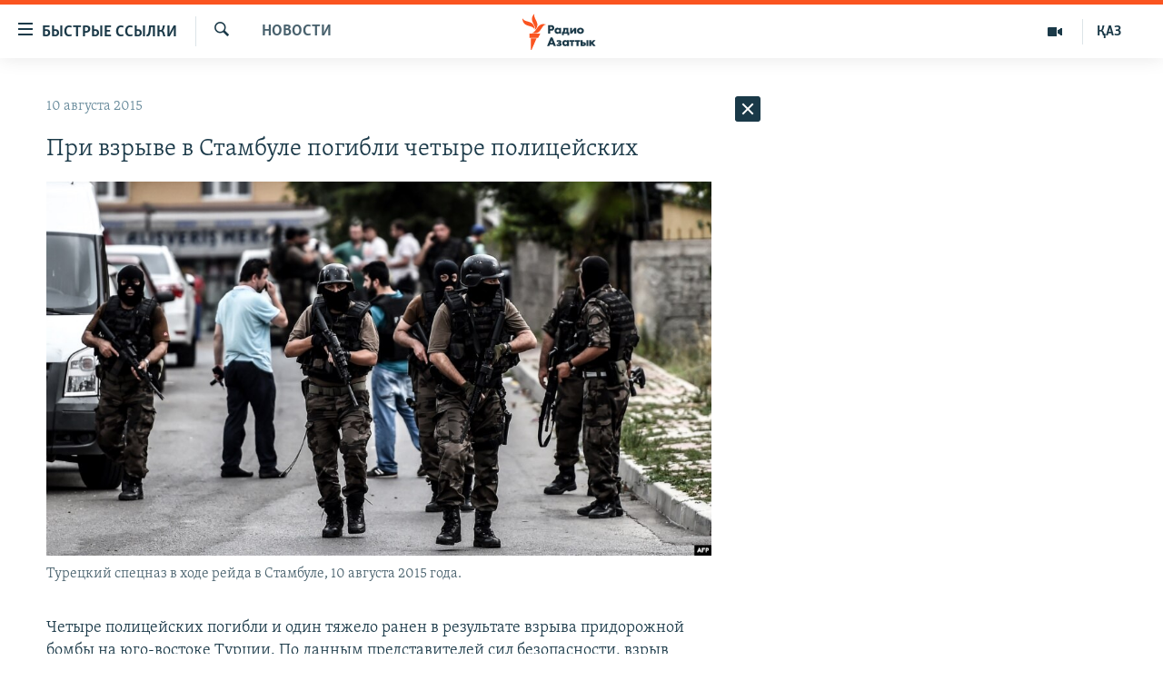

--- FILE ---
content_type: text/html; charset=utf-8
request_url: https://rus.azattyq.org/a/27180884.html
body_size: 34015
content:

<!DOCTYPE html>
<html lang="ru" dir="ltr" class="no-js">
<head>
<link href="/Content/responsive/RFE/ru-KZ/RFE-ru-KZ.css?&amp;av=0.0.0.0&amp;cb=369" rel="stylesheet"/>
<script src="https://tags.azattyq.org/rferl-pangea/prod/utag.sync.js"></script> <script type='text/javascript' src='https://www.youtube.com/iframe_api' async></script>
<link rel="manifest" href="/manifest.json">
<script type="text/javascript">
//a general 'js' detection, must be on top level in <head>, due to CSS performance
document.documentElement.className = "js";
var cacheBuster = "369";
var appBaseUrl = "/";
var imgEnhancerBreakpoints = [0, 144, 256, 408, 650, 1023, 1597];
var isLoggingEnabled = false;
var isPreviewPage = false;
var isLivePreviewPage = false;
if (!isPreviewPage) {
window.RFE = window.RFE || {};
window.RFE.cacheEnabledByParam = window.location.href.indexOf('nocache=1') === -1;
const url = new URL(window.location.href);
const params = new URLSearchParams(url.search);
// Remove the 'nocache' parameter
params.delete('nocache');
// Update the URL without the 'nocache' parameter
url.search = params.toString();
window.history.replaceState(null, '', url.toString());
} else {
window.addEventListener('load', function() {
const links = window.document.links;
for (let i = 0; i < links.length; i++) {
links[i].href = '#';
links[i].target = '_self';
}
})
}
var pwaEnabled = true;
var swCacheDisabled;
</script>
<meta charset="utf-8" />
<title>При взрыве в Стамбуле погибли четыре полицейских</title>
<meta name="description" content="Четыре полицейских погибли и один тяжело ранен в результате взрыва придорожной бомбы на юго-востоке Турции. По данным представителей сил безопасности, взрыв произошел сегодня в городе Силопи, где на протяжении последних нескольких дней проходила операция против курдских боевиков, сообщают..." />
<meta name="keywords" content="Новости " />
<meta name="viewport" content="width=device-width, initial-scale=1.0" />
<meta http-equiv="X-UA-Compatible" content="IE=edge" />
<meta name="robots" content="max-image-preview:large"><meta name="yandex-verification" content="b4983b94636388c5" />
<link href="https://rus.azattyq.org/a/27180884.html" rel="canonical" />
<meta name="apple-mobile-web-app-title" content="Радио &#171;Свободная Европа&#187;/Радио &#171;Свобода&#187;" />
<meta name="apple-mobile-web-app-status-bar-style" content="black" />
<meta name="apple-itunes-app" content="app-id=475986784, app-argument=//27180884.ltr" />
<meta content="При взрыве в Стамбуле погибли четыре полицейских" property="og:title" />
<meta content="Четыре полицейских погибли и один тяжело ранен в результате взрыва придорожной бомбы на юго-востоке Турции. По данным представителей сил безопасности, взрыв произошел сегодня в городе Силопи, где на протяжении последних нескольких дней проходила операция против курдских боевиков, сообщают..." property="og:description" />
<meta content="article" property="og:type" />
<meta content="https://rus.azattyq.org/a/27180884.html" property="og:url" />
<meta content="Радио Азаттык" property="og:site_name" />
<meta content="https://www.facebook.com/RadioAzattyq" property="article:publisher" />
<meta content="https://gdb.rferl.org/d9bf1e81-ccd5-4257-a1ca-f677905d8c35_cx0_cy9_cw0_w1200_h630.jpg" property="og:image" />
<meta content="1200" property="og:image:width" />
<meta content="630" property="og:image:height" />
<meta content="137980759673857" property="fb:app_id" />
<meta content="summary_large_image" name="twitter:card" />
<meta content="@Radio_Azattyk" name="twitter:site" />
<meta content="https://gdb.rferl.org/d9bf1e81-ccd5-4257-a1ca-f677905d8c35_cx0_cy9_cw0_w1200_h630.jpg" name="twitter:image" />
<meta content="При взрыве в Стамбуле погибли четыре полицейских" name="twitter:title" />
<meta content="Четыре полицейских погибли и один тяжело ранен в результате взрыва придорожной бомбы на юго-востоке Турции. По данным представителей сил безопасности, взрыв произошел сегодня в городе Силопи, где на протяжении последних нескольких дней проходила операция против курдских боевиков, сообщают..." name="twitter:description" />
<link rel="amphtml" href="https://rus.azattyq.org/amp/27180884.html" />
<script type="application/ld+json">{"articleSection":"Новости ","isAccessibleForFree":true,"headline":"При взрыве в Стамбуле погибли четыре полицейских","inLanguage":"ru-KZ","keywords":"Новости ","author":{"@type":"Person","name":"Автор"},"datePublished":"2015-08-10 09:42:05Z","dateModified":"2015-08-10 09:55:05Z","publisher":{"logo":{"width":512,"height":220,"@type":"ImageObject","url":"https://rus.azattyq.org/Content/responsive/RFE/ru-KZ/img/logo.png"},"@type":"NewsMediaOrganization","url":"https://rus.azattyq.org","sameAs":["https://facebook.com/RadioAzattyq","https://twitter.com/RadioAzattyq","https://www.youtube.com/user/AzattyqRadio","https://www.instagram.com/azattyq","https://t.me/RadioAzattyq"],"name":"Радио Азаттык","alternateName":""},"@context":"https://schema.org","@type":"NewsArticle","mainEntityOfPage":"https://rus.azattyq.org/a/27180884.html","url":"https://rus.azattyq.org/a/27180884.html","description":"Четыре полицейских погибли и один тяжело ранен в результате взрыва придорожной бомбы на юго-востоке Турции. По данным представителей сил безопасности, взрыв произошел сегодня в городе Силопи, где на протяжении последних нескольких дней проходила операция против курдских боевиков, сообщают...","image":{"width":1080,"height":608,"@type":"ImageObject","url":"https://gdb.rferl.org/d9bf1e81-ccd5-4257-a1ca-f677905d8c35_cx0_cy9_cw0_w1080_h608.jpg"},"name":"При взрыве в Стамбуле погибли четыре полицейских"}</script>
<script src="/Scripts/responsive/infographics.b?v=dVbZ-Cza7s4UoO3BqYSZdbxQZVF4BOLP5EfYDs4kqEo1&amp;av=0.0.0.0&amp;cb=369"></script>
<script src="/Scripts/responsive/loader.b?v=Q26XNwrL6vJYKjqFQRDnx01Lk2pi1mRsuLEaVKMsvpA1&amp;av=0.0.0.0&amp;cb=369"></script>
<link rel="icon" type="image/svg+xml" href="/Content/responsive/RFE/img/webApp/favicon.svg" />
<link rel="alternate icon" href="/Content/responsive/RFE/img/webApp/favicon.ico" />
<link rel="mask-icon" color="#ea6903" href="/Content/responsive/RFE/img/webApp/favicon_safari.svg" />
<link rel="apple-touch-icon" sizes="152x152" href="/Content/responsive/RFE/img/webApp/ico-152x152.png" />
<link rel="apple-touch-icon" sizes="144x144" href="/Content/responsive/RFE/img/webApp/ico-144x144.png" />
<link rel="apple-touch-icon" sizes="114x114" href="/Content/responsive/RFE/img/webApp/ico-114x114.png" />
<link rel="apple-touch-icon" sizes="72x72" href="/Content/responsive/RFE/img/webApp/ico-72x72.png" />
<link rel="apple-touch-icon-precomposed" href="/Content/responsive/RFE/img/webApp/ico-57x57.png" />
<link rel="icon" sizes="192x192" href="/Content/responsive/RFE/img/webApp/ico-192x192.png" />
<link rel="icon" sizes="128x128" href="/Content/responsive/RFE/img/webApp/ico-128x128.png" />
<meta name="msapplication-TileColor" content="#ffffff" />
<meta name="msapplication-TileImage" content="/Content/responsive/RFE/img/webApp/ico-144x144.png" />
<link rel="preload" href="/Content/responsive/fonts/Skolar-Lt_Cyrl_v2.4.woff" type="font/woff" as="font" crossorigin="anonymous" />
<link rel="alternate" type="application/rss+xml" title="RFE/RL - Top Stories [RSS]" href="/api/" />
<link rel="sitemap" type="application/rss+xml" href="/sitemap.xml" />
</head>
<body class=" nav-no-loaded cc_theme pg-arch arch-news nojs-images ">
<script type="text/javascript" >
var analyticsData = {url:"https://rus.azattyq.org/a/27180884.html",property_id:"418",article_uid:"27180884",page_title:"При взрыве в Стамбуле погибли четыре полицейских",page_type:"article",content_type:"article",subcontent_type:"article",last_modified:"2015-08-10 09:55:05Z",pub_datetime:"2015-08-10 09:42:05Z",pub_year:"2015",pub_month:"08",pub_day:"10",pub_hour:"09",pub_weekday:"Monday",section:"новости ",english_section:"news-azattyq",byline:"",categories:"news-azattyq",domain:"rus.azattyq.org",language:"Russian",language_service:"RFERL Kazakh",platform:"web",copied:"no",copied_article:"",copied_title:"",runs_js:"Yes",cms_release:"8.44.0.0.369",enviro_type:"prod",slug:"",entity:"RFE",short_language_service:"KAZ",platform_short:"W",page_name:"При взрыве в Стамбуле погибли четыре полицейских"};
</script>
<noscript><iframe src="https://www.googletagmanager.com/ns.html?id=GTM-WXZBPZ" height="0" width="0" style="display:none;visibility:hidden"></iframe></noscript><script type="text/javascript" data-cookiecategory="analytics">
var gtmEventObject = Object.assign({}, analyticsData, {event: 'page_meta_ready'});window.dataLayer = window.dataLayer || [];window.dataLayer.push(gtmEventObject);
if (top.location === self.location) { //if not inside of an IFrame
var renderGtm = "true";
if (renderGtm === "true") {
(function(w,d,s,l,i){w[l]=w[l]||[];w[l].push({'gtm.start':new Date().getTime(),event:'gtm.js'});var f=d.getElementsByTagName(s)[0],j=d.createElement(s),dl=l!='dataLayer'?'&l='+l:'';j.async=true;j.src='//www.googletagmanager.com/gtm.js?id='+i+dl;f.parentNode.insertBefore(j,f);})(window,document,'script','dataLayer','GTM-WXZBPZ');
}
}
</script>
<!--Analytics tag js version start-->
<script type="text/javascript" data-cookiecategory="analytics">
var utag_data = Object.assign({}, analyticsData, {});
if(typeof(TealiumTagFrom)==='function' && typeof(TealiumTagSearchKeyword)==='function') {
var utag_from=TealiumTagFrom();var utag_searchKeyword=TealiumTagSearchKeyword();
if(utag_searchKeyword!=null && utag_searchKeyword!=='' && utag_data["search_keyword"]==null) utag_data["search_keyword"]=utag_searchKeyword;if(utag_from!=null && utag_from!=='') utag_data["from"]=TealiumTagFrom();}
if(window.top!== window.self&&utag_data.page_type==="snippet"){utag_data.page_type = 'iframe';}
try{if(window.top!==window.self&&window.self.location.hostname===window.top.location.hostname){utag_data.platform = 'self-embed';utag_data.platform_short = 'se';}}catch(e){if(window.top!==window.self&&window.self.location.search.includes("platformType=self-embed")){utag_data.platform = 'cross-promo';utag_data.platform_short = 'cp';}}
(function(a,b,c,d){ a="https://tags.azattyq.org/rferl-pangea/prod/utag.js"; b=document;c="script";d=b.createElement(c);d.src=a;d.type="text/java"+c;d.async=true; a=b.getElementsByTagName(c)[0];a.parentNode.insertBefore(d,a); })();
</script>
<!--Analytics tag js version end-->
<!-- Analytics tag management NoScript -->
<noscript>
<img style="position: absolute; border: none;" src="https://ssc.azattyq.org/b/ss/bbgprod,bbgentityrferl/1/G.4--NS/237212549?pageName=rfe%3akaz%3aw%3aarticle%3a%d0%9f%d1%80%d0%b8%20%d0%b2%d0%b7%d1%80%d1%8b%d0%b2%d0%b5%20%d0%b2%20%d0%a1%d1%82%d0%b0%d0%bc%d0%b1%d1%83%d0%bb%d0%b5%20%d0%bf%d0%be%d0%b3%d0%b8%d0%b1%d0%bb%d0%b8%20%d1%87%d0%b5%d1%82%d1%8b%d1%80%d0%b5%20%d0%bf%d0%be%d0%bb%d0%b8%d1%86%d0%b5%d0%b9%d1%81%d0%ba%d0%b8%d1%85&amp;c6=%d0%9f%d1%80%d0%b8%20%d0%b2%d0%b7%d1%80%d1%8b%d0%b2%d0%b5%20%d0%b2%20%d0%a1%d1%82%d0%b0%d0%bc%d0%b1%d1%83%d0%bb%d0%b5%20%d0%bf%d0%be%d0%b3%d0%b8%d0%b1%d0%bb%d0%b8%20%d1%87%d0%b5%d1%82%d1%8b%d1%80%d0%b5%20%d0%bf%d0%be%d0%bb%d0%b8%d1%86%d0%b5%d0%b9%d1%81%d0%ba%d0%b8%d1%85&amp;v36=8.44.0.0.369&amp;v6=D=c6&amp;g=https%3a%2f%2frus.azattyq.org%2fa%2f27180884.html&amp;c1=D=g&amp;v1=D=g&amp;events=event1,event52&amp;c16=rferl%20kazakh&amp;v16=D=c16&amp;c5=news-azattyq&amp;v5=D=c5&amp;ch=%d0%9d%d0%be%d0%b2%d0%be%d1%81%d1%82%d0%b8%20&amp;c15=russian&amp;v15=D=c15&amp;c4=article&amp;v4=D=c4&amp;c14=27180884&amp;v14=D=c14&amp;v20=no&amp;c17=web&amp;v17=D=c17&amp;mcorgid=518abc7455e462b97f000101%40adobeorg&amp;server=rus.azattyq.org&amp;pageType=D=c4&amp;ns=bbg&amp;v29=D=server&amp;v25=rfe&amp;v30=418&amp;v105=D=User-Agent " alt="analytics" width="1" height="1" /></noscript>
<!-- End of Analytics tag management NoScript -->
<!--*** Accessibility links - For ScreenReaders only ***-->
<section>
<div class="sr-only">
<h2>Доступность ссылок</h2>
<ul>
<li><a href="#content" data-disable-smooth-scroll="1">Вернуться к основному содержанию</a></li>
<li><a href="#navigation" data-disable-smooth-scroll="1">Вернутся к главной навигации</a></li>
<li><a href="#txtHeaderSearch" data-disable-smooth-scroll="1">Вернутся к поиску</a></li>
</ul>
</div>
</section>
<div dir="ltr">
<div id="page">
<aside>
<div class="c-lightbox overlay-modal">
<div class="c-lightbox__intro">
<h2 class="c-lightbox__intro-title"></h2>
<button class="btn btn--rounded c-lightbox__btn c-lightbox__intro-next" title="Следующий">
<span class="ico ico--rounded ico-chevron-forward"></span>
<span class="sr-only">Следующий</span>
</button>
</div>
<div class="c-lightbox__nav">
<button class="btn btn--rounded c-lightbox__btn c-lightbox__btn--close" title="Закрыть">
<span class="ico ico--rounded ico-close"></span>
<span class="sr-only">Закрыть</span>
</button>
<button class="btn btn--rounded c-lightbox__btn c-lightbox__btn--prev" title="Предыдущий">
<span class="ico ico--rounded ico-chevron-backward"></span>
<span class="sr-only">Предыдущий</span>
</button>
<button class="btn btn--rounded c-lightbox__btn c-lightbox__btn--next" title="Следующий">
<span class="ico ico--rounded ico-chevron-forward"></span>
<span class="sr-only">Следующий</span>
</button>
</div>
<div class="c-lightbox__content-wrap">
<figure class="c-lightbox__content">
<span class="c-spinner c-spinner--lightbox">
<img src="/Content/responsive/img/player-spinner.png"
alt="please wait"
title="please wait" />
</span>
<div class="c-lightbox__img">
<div class="thumb">
<img src="" alt="" />
</div>
</div>
<figcaption>
<div class="c-lightbox__info c-lightbox__info--foot">
<span class="c-lightbox__counter"></span>
<span class="caption c-lightbox__caption"></span>
</div>
</figcaption>
</figure>
</div>
<div class="hidden">
<div class="content-advisory__box content-advisory__box--lightbox">
<span class="content-advisory__box-text">Эта фотография содержит контент, который может показаться оскорбительным или недопустимым.</span>
<button class="btn btn--transparent content-advisory__box-btn m-t-md" value="text" type="button">
<span class="btn__text">
Кликните, чтобы посмотреть
</span>
</button>
</div>
</div>
</div>
<div class="ctc-message pos-fix">
<div class="ctc-message__inner">Link has been copied to clipboard</div>
</div>
</aside>
<div class="hdr-20 hdr-20--big">
<div class="hdr-20__inner">
<div class="hdr-20__max pos-rel">
<div class="hdr-20__side hdr-20__side--primary d-flex">
<label data-for="main-menu-ctrl" data-switcher-trigger="true" data-switch-target="main-menu-ctrl" class="burger hdr-trigger pos-rel trans-trigger" data-trans-evt="click" data-trans-id="menu">
<span class="ico ico-close hdr-trigger__ico hdr-trigger__ico--close burger__ico burger__ico--close"></span>
<span class="ico ico-menu hdr-trigger__ico hdr-trigger__ico--open burger__ico burger__ico--open"></span>
<span class="burger__label">Быстрые ссылки</span>
</label>
<div class="menu-pnl pos-fix trans-target" data-switch-target="main-menu-ctrl" data-trans-id="menu">
<div class="menu-pnl__inner">
<nav class="main-nav menu-pnl__item menu-pnl__item--first">
<ul class="main-nav__list accordeon" data-analytics-tales="false" data-promo-name="link" data-location-name="nav,secnav">
<li class="main-nav__item accordeon__item" data-switch-target="menu-item-598">
<label class="main-nav__item-name main-nav__item-name--label accordeon__control-label" data-switcher-trigger="true" data-for="menu-item-598">
Центральная Азия
<span class="ico ico-chevron-down main-nav__chev"></span>
</label>
<div class="main-nav__sub-list">
<a class="main-nav__item-name main-nav__item-name--link main-nav__item-name--sub" href="/p/6951.html" title="Казахстан" data-item-name="kazakhstan-rus" >Казахстан</a>
<a class="main-nav__item-name main-nav__item-name--link main-nav__item-name--sub" href="/kyrgyzstan" title="Кыргызстан" data-item-name="Kyrgyzstan-rus" >Кыргызстан</a>
<a class="main-nav__item-name main-nav__item-name--link main-nav__item-name--sub" href="/uzbekistan" title="Узбекистан" data-item-name="uzbekistan-rus" >Узбекистан</a>
<a class="main-nav__item-name main-nav__item-name--link main-nav__item-name--sub" href="/tajikistan" title="Таджикистан" data-item-name="tajikistan-rus" >Таджикистан</a>
</div>
</li>
<li class="main-nav__item">
<a class="main-nav__item-name main-nav__item-name--link" href="/z/360" title="Новости" data-item-name="news-azattyq" >Новости</a>
</li>
<li class="main-nav__item">
<a class="main-nav__item-name main-nav__item-name--link" href="/z/22747" title="Война в Украине" data-item-name="war-in-ukraine" >Война в Украине</a>
</li>
<li class="main-nav__item accordeon__item" data-switch-target="menu-item-4683">
<label class="main-nav__item-name main-nav__item-name--label accordeon__control-label" data-switcher-trigger="true" data-for="menu-item-4683">
На других языках
<span class="ico ico-chevron-down main-nav__chev"></span>
</label>
<div class="main-nav__sub-list">
<a class="main-nav__item-name main-nav__item-name--link main-nav__item-name--sub" href="https://www.azattyq.org/" title="Қазақша" target="_blank" rel="noopener">Қазақша</a>
<a class="main-nav__item-name main-nav__item-name--link main-nav__item-name--sub" href="https://www.azattyk.org/" title="Кыргызча" target="_blank" rel="noopener">Кыргызча</a>
<a class="main-nav__item-name main-nav__item-name--link main-nav__item-name--sub" href="https://www.ozodlik.org/" title="Ўзбекча" target="_blank" rel="noopener">Ўзбекча</a>
<a class="main-nav__item-name main-nav__item-name--link main-nav__item-name--sub" href="https://www.ozodi.org/" title="Тоҷикӣ" target="_blank" rel="noopener">Тоҷикӣ</a>
<a class="main-nav__item-name main-nav__item-name--link main-nav__item-name--sub" href="https://www.azathabar.com/" title="T&#252;rkmen&#231;e" target="_blank" rel="noopener">T&#252;rkmen&#231;e</a>
</div>
</li>
</ul>
</nav>
<div class="menu-pnl__item">
<a href="https://www.azattyq.org" class="menu-pnl__item-link" alt="Қазақ">Қазақ</a>
</div>
<div class="menu-pnl__item menu-pnl__item--social">
<h5 class="menu-pnl__sub-head">Подпишитесь на нас в соцсетях</h5>
<a href="https://facebook.com/RadioAzattyq" title="Азаттык в Facebook&#39;e" data-analytics-text="follow_on_facebook" class="btn btn--rounded btn--social-inverted menu-pnl__btn js-social-btn btn-facebook" target="_blank" rel="noopener">
<span class="ico ico-facebook-alt ico--rounded"></span>
</a>
<a href="https://www.youtube.com/user/AzattyqRadio" title="Наш Youtube-канал" data-analytics-text="follow_on_youtube" class="btn btn--rounded btn--social-inverted menu-pnl__btn js-social-btn btn-youtube" target="_blank" rel="noopener">
<span class="ico ico-youtube ico--rounded"></span>
</a>
<a href="https://twitter.com/RadioAzattyq" title="Азаттык в Twitter&#39;e" data-analytics-text="follow_on_twitter" class="btn btn--rounded btn--social-inverted menu-pnl__btn js-social-btn btn-twitter" target="_blank" rel="noopener">
<span class="ico ico-twitter ico--rounded"></span>
</a>
<a href="https://www.instagram.com/azattyq" title="Азаттык в Instagram&#39;е" data-analytics-text="follow_on_instagram" class="btn btn--rounded btn--social-inverted menu-pnl__btn js-social-btn btn-instagram" target="_blank" rel="noopener">
<span class="ico ico-instagram ico--rounded"></span>
</a>
<a href="https://t.me/RadioAzattyq" title="Азаттык в Telegram&#39;е" data-analytics-text="follow_on_telegram" class="btn btn--rounded btn--social-inverted menu-pnl__btn js-social-btn btn-telegram" target="_blank" rel="noopener">
<span class="ico ico-telegram ico--rounded"></span>
</a>
</div>
<div class="menu-pnl__item">
<a href="/navigation/allsites" class="menu-pnl__item-link">
<span class="ico ico-languages "></span>
Все сайты РСЕ/РС
</a>
</div>
</div>
</div>
<label data-for="top-search-ctrl" data-switcher-trigger="true" data-switch-target="top-search-ctrl" class="top-srch-trigger hdr-trigger">
<span class="ico ico-close hdr-trigger__ico hdr-trigger__ico--close top-srch-trigger__ico top-srch-trigger__ico--close"></span>
<span class="ico ico-search hdr-trigger__ico hdr-trigger__ico--open top-srch-trigger__ico top-srch-trigger__ico--open"></span>
</label>
<div class="srch-top srch-top--in-header" data-switch-target="top-search-ctrl">
<div class="container">
<form action="/s" class="srch-top__form srch-top__form--in-header" id="form-topSearchHeader" method="get" role="search"><label for="txtHeaderSearch" class="sr-only">Искать</label>
<input type="text" id="txtHeaderSearch" name="k" placeholder="Поиск" accesskey="s" value="" class="srch-top__input analyticstag-event" onkeydown="if (event.keyCode === 13) { FireAnalyticsTagEventOnSearch('search', $dom.get('#txtHeaderSearch')[0].value) }" />
<button title="Искать" type="submit" class="btn btn--top-srch analyticstag-event" onclick="FireAnalyticsTagEventOnSearch('search', $dom.get('#txtHeaderSearch')[0].value) ">
<span class="ico ico-search"></span>
</button></form>
</div>
</div>
<a href="/" class="main-logo-link">
<img src="/Content/responsive/RFE/ru-KZ/img/logo-compact.svg" class="main-logo main-logo--comp" alt="site logo">
<img src="/Content/responsive/RFE/ru-KZ/img/logo.svg" class="main-logo main-logo--big" alt="site logo">
</a>
</div>
<div class="hdr-20__side hdr-20__side--secondary d-flex">
<a href="https://www.azattyq.org" title="ҚАЗ" class="hdr-20__secondary-item hdr-20__secondary-item--lang" data-item-name="satellite">
ҚАЗ
</a>
<a href="/multimedia" title="Мультимедиа" class="hdr-20__secondary-item" data-item-name="video">
<span class="ico ico-video hdr-20__secondary-icon"></span>
</a>
<a href="/s" title="Искать" class="hdr-20__secondary-item hdr-20__secondary-item--search" data-item-name="search">
<span class="ico ico-search hdr-20__secondary-icon hdr-20__secondary-icon--search"></span>
</a>
<div class="srch-bottom">
<form action="/s" class="srch-bottom__form d-flex" id="form-bottomSearch" method="get" role="search"><label for="txtSearch" class="sr-only">Искать</label>
<input type="search" id="txtSearch" name="k" placeholder="Поиск" accesskey="s" value="" class="srch-bottom__input analyticstag-event" onkeydown="if (event.keyCode === 13) { FireAnalyticsTagEventOnSearch('search', $dom.get('#txtSearch')[0].value) }" />
<button title="Искать" type="submit" class="btn btn--bottom-srch analyticstag-event" onclick="FireAnalyticsTagEventOnSearch('search', $dom.get('#txtSearch')[0].value) ">
<span class="ico ico-search"></span>
</button></form>
</div>
</div>
<img src="/Content/responsive/RFE/ru-KZ/img/logo-print.gif" class="logo-print" alt="site logo">
<img src="/Content/responsive/RFE/ru-KZ/img/logo-print_color.png" class="logo-print logo-print--color" alt="site logo">
</div>
</div>
</div>
<script>
if (document.body.className.indexOf('pg-home') > -1) {
var nav2In = document.querySelector('.hdr-20__inner');
var nav2Sec = document.querySelector('.hdr-20__side--secondary');
var secStyle = window.getComputedStyle(nav2Sec);
if (nav2In && window.pageYOffset < 150 && secStyle['position'] !== 'fixed') {
nav2In.classList.add('hdr-20__inner--big')
}
}
</script>
<div class="c-hlights c-hlights--breaking c-hlights--no-item" data-hlight-display="mobile,desktop">
<div class="c-hlights__wrap container p-0">
<div class="c-hlights__nav">
<a role="button" href="#" title="Предыдущий">
<span class="ico ico-chevron-backward m-0"></span>
<span class="sr-only">Предыдущий</span>
</a>
<a role="button" href="#" title="Следующий">
<span class="ico ico-chevron-forward m-0"></span>
<span class="sr-only">Следующий</span>
</a>
</div>
<span class="c-hlights__label">
<span class="">Срочные новости:</span>
<span class="switcher-trigger">
<label data-for="more-less-1" data-switcher-trigger="true" class="switcher-trigger__label switcher-trigger__label--more p-b-0" title="Показать больше">
<span class="ico ico-chevron-down"></span>
</label>
<label data-for="more-less-1" data-switcher-trigger="true" class="switcher-trigger__label switcher-trigger__label--less p-b-0" title="Сократить текст">
<span class="ico ico-chevron-up"></span>
</label>
</span>
</span>
<ul class="c-hlights__items switcher-target" data-switch-target="more-less-1">
</ul>
</div>
</div> <div id="content">
<div class="container">
<div class="row">
<div class="col-sm-12 col-md-8">
<div class="news">
<h1 class="pg-title pg-title--move-to-header">
Новости
</h1>
<div id="newsItems" class="accordeon accordeon--scroll-adjust">
<div class="accordeon__item-wrap">
<div class="news__item news__item--unopenable accordeon__item sticky-btn-parent" data-switcher-opened=true data-switch-target="more-less-27180884" data-article-id="27180884" data-api-id="27180884" data-api-type="1">
<div class="news__item-inner pos-rel">
<div class="publishing-details ">
<div class="published">
<span class="date" >
<time pubdate="pubdate" datetime="2015-08-10T14:42:05+05:00">
10 августа 2015
</time>
</span>
</div>
</div>
<h1 class="title pg-title">
При взрыве в Стамбуле погибли четыре полицейских
</h1>
<div class="cover-media">
<figure class="media-image js-media-expand">
<div class="img-wrap">
<div class="thumb thumb16_9">
<img src="https://gdb.rferl.org/d9bf1e81-ccd5-4257-a1ca-f677905d8c35_cx0_cy9_cw0_w250_r1_s.jpg" alt="Турецкий спецназ в ходе рейда в Стамбуле, 10 августа 2015 года." />
</div>
</div>
<figcaption>
<span class="caption">Турецкий спецназ в ходе рейда в Стамбуле, 10 августа 2015 года.</span>
</figcaption>
</figure>
</div>
<div class="news__buttons news__buttons--main pos-abs">
<button class="btn btn--news btn--news-more pos-abs">
<span class="ico ico-chevron-down"></span>
</button>
<button class="btn btn--news sticky-btn btn--news-less">
<span class="ico ico-close"></span>
</button>
</div>
<div class="wsw accordeon__target">
<p>Четыре полицейских погибли и один тяжело ранен в результате взрыва придорожной бомбы на юго-востоке Турции. По данным представителей сил безопасности, взрыв произошел сегодня в городе Силопи, где на протяжении последних нескольких дней проходила операция против курдских боевиков, сообщают турецкие СМИ,</p>
<p>Тем временем в Стамбуле во время нападения на полицейский участок погиб один полицейский и двое нападавших. У этого же полицейского участка сегодня при взрыве были <a class="wsw__a" href="/a/27180337.html" target="_blank">ранены</a> около десятка человек, включая семерых полицейских.</p>
<p>В другом сегодняшнем инциденте двое нападавших открыли стрельбу у здания консульства США в Стамбуле. Одним из предполагаемых стрелявших оказалась женщина, раненная в перестрелке с полицией и позднее задержанная. </p>
</div>
<div class="pos-rel news__read-more">
<label class="news__read-more-label accordeon__control-label pos-abs" data-for="more-less-27180884" data-switcher-trigger="true"></label>
<a class="btn btn--link news__read-more-btn" href="#" title="Читать дальше">
<span class="btn__text">
Читать дальше
</span>
</a>
</div>
<label data-for="more-less-27180884" data-switcher-trigger="true" class="switcher-trigger__label accordeon__control-label news__control-label pos-abs"></label>
</div>
<div class="news__share-outer">
<div class="links">
<p class="buttons link-content-sharing p-0 ">
<button class="btn btn--link btn-content-sharing p-t-0 " id="btnContentSharing" value="text" role="Button" type="" title="поделиться в других соцсетях">
<span class="ico ico-share ico--l"></span>
<span class="btn__text ">
Поделиться
</span>
</button>
</p>
<aside class="content-sharing js-content-sharing " role="complementary"
data-share-url="https://rus.azattyq.org/a/27180884.html" data-share-title="При взрыве в Стамбуле погибли четыре полицейских" data-share-text="">
<div class="content-sharing__popover">
<h6 class="content-sharing__title">Поделиться</h6>
<button href="#close" id="btnCloseSharing" class="btn btn--text-like content-sharing__close-btn">
<span class="ico ico-close ico--l"></span>
</button>
<ul class="content-sharing__list">
<li class="content-sharing__item">
<div class="ctc ">
<input type="text" class="ctc__input" readonly="readonly">
<a href="" js-href="https://rus.azattyq.org/a/27180884.html" class="content-sharing__link ctc__button">
<span class="ico ico-copy-link ico--rounded ico--s"></span>
<span class="content-sharing__link-text">Copy link</span>
</a>
</div>
</li>
<li class="content-sharing__item">
<a href="https://facebook.com/sharer.php?u=https%3a%2f%2frus.azattyq.org%2fa%2f27180884.html"
data-analytics-text="share_on_facebook"
title="Facebook" target="_blank"
class="content-sharing__link js-social-btn">
<span class="ico ico-facebook ico--rounded ico--s"></span>
<span class="content-sharing__link-text">Facebook</span>
</a>
</li>
<li class="content-sharing__item">
<a href="https://twitter.com/share?url=https%3a%2f%2frus.azattyq.org%2fa%2f27180884.html&amp;text=%d0%9f%d1%80%d0%b8+%d0%b2%d0%b7%d1%80%d1%8b%d0%b2%d0%b5+%d0%b2+%d0%a1%d1%82%d0%b0%d0%bc%d0%b1%d1%83%d0%bb%d0%b5+%d0%bf%d0%be%d0%b3%d0%b8%d0%b1%d0%bb%d0%b8+%d1%87%d0%b5%d1%82%d1%8b%d1%80%d0%b5+%d0%bf%d0%be%d0%bb%d0%b8%d1%86%d0%b5%d0%b9%d1%81%d0%ba%d0%b8%d1%85"
data-analytics-text="share_on_twitter"
title="X (Twitter)" target="_blank"
class="content-sharing__link js-social-btn">
<span class="ico ico-twitter ico--rounded ico--s"></span>
<span class="content-sharing__link-text">X (Twitter)</span>
</a>
</li>
<li class="content-sharing__item visible-xs-inline-block visible-sm-inline-block">
<a href="whatsapp://send?text=https%3a%2f%2frus.azattyq.org%2fa%2f27180884.html"
data-analytics-text="share_on_whatsapp"
title="WhatsApp" target="_blank"
class="content-sharing__link js-social-btn">
<span class="ico ico-whatsapp ico--rounded ico--s"></span>
<span class="content-sharing__link-text">WhatsApp</span>
</a>
</li>
<li class="content-sharing__item">
<a href="mailto:?body=https%3a%2f%2frus.azattyq.org%2fa%2f27180884.html&amp;subject=При взрыве в Стамбуле погибли четыре полицейских"
title="Email"
class="content-sharing__link ">
<span class="ico ico-email ico--rounded ico--s"></span>
<span class="content-sharing__link-text">Email</span>
</a>
</li>
</ul>
</div>
</aside>
</div>
</div>
</div>
</div>
<div class="news__item news__item--spacer ">
<h4 class="title news__spacer-title">Читать дальше</h4>
</div>
<div class="accordeon__item-wrap">
<div class="news__item news__item--unopenable accordeon__item sticky-btn-parent" data-switch-target="more-less-33606081" data-article-id="33606081" data-api-id="33606081" data-api-type="1">
<div class="news__item-inner pos-rel">
<div class="publishing-details ">
<div class="published">
<span class="date" >
<time pubdate="pubdate" datetime="2025-11-26T16:34:42+05:00">
26 ноября 2025
</time>
</span>
</div>
</div>
<h1 class="title pg-title">
Путин поручил убеждать иностранцев, что РФ — &#171;демократическое государство&#187;
</h1>
<div class="cover-media">
<figure class="media-image js-media-expand">
<div class="img-wrap">
<div class="thumb thumb16_9">
<img src="https://gdb.rferl.org/4AFDCC0E-2A6D-4DAF-9758-040EF9B08D68_w250_r1_s.jpg" alt="" />
</div>
</div>
</figure>
</div>
<div class="news__buttons news__buttons--main pos-abs">
<button class="btn btn--news btn--news-more pos-abs">
<span class="ico ico-chevron-down"></span>
</button>
<button class="btn btn--news sticky-btn btn--news-less">
<span class="ico ico-close"></span>
</button>
</div>
<div class="wsw accordeon__target">
<p style="text-align: start;">Президент России Владимир Путин утвердил новую стратегию государственной национальной политики до 2036 года. Всего в стратегии шесть разделов и 61 пункт. Документ опубликован вместе с соответствующим указом президента.</p><p style="text-align: start;">Как <a href="https://t.me/historiographe/24345" target="_blank" class="wsw__a" dir="ltr">обратили внимание</a> в том числе националистически настроенные комментаторы, документ уделяет вниманию укреплении роли «государствообразующего» русского народа. В частности установлено, что число мероприятий, посвящённых пропаганде русской культуры и традиций, не должно быть меньшим, чем 50% от всех подобных мероприятий. Отдельно в концепции говорится о необходимости продвижения русского языка и культуры за рубежом, а также о борьбе с «русофобией» — как и ксенофобией и неонацизмом.</p><p style="text-align: start;">Как отмечает «Новая газета Европа», в документе также упомянуты целевые показатели. В частности, к 2036 году 95% россиян должны начать проявлять «гражданское самосознание». Чиновникам предписано показать, что доля граждан, положительно оценивающих межнациональные отношения, достигла 85%. Тех, кто допускает «возникновение серьёзных конфликтов на национальной почве», должно стать не более 15%. На оккупированных территориях Украины жители, согласно концепции, должны принимать участие «во всероссийских мероприятиях», охват которых должен составить на этих территориях не менее 2,5 миллионов человек.</p><p style="text-align: start;">Владимир Путин также <a href="https://x.com/brewerov/status/1993598116562358561/photo/1" target="_blank" class="wsw__a" dir="ltr">поручил</a> правительству формировать у жителей иностранных государств отношение к России как к «демократическому федеративному правовому государству, гарантирующему равенство прав и свобод человека и гражданина независимо от пола, расы, национальности, языка, происхождения, имущественного и должностного положения, места жительства, отношения к религии, убеждений, принадлежности к общественным объединениям».</p><p style="text-align: start;">Конституция России действительно предусматривает, что она является таким государством. В особенности в последнее время, однако, было принято множество законодательных и нормативных актов, ограничивающих права целых категорий лиц — по признакам в том числе сексуальной ориентации, политических и религиозных взглядов, принадлежности к числу так называемых «иноагентов» или участия в работе организаций, признанных властями нежелательными и экстремистскими.</p>
</div>
<div class="pos-rel news__read-more">
<label class="news__read-more-label accordeon__control-label pos-abs" data-for="more-less-33606081" data-switcher-trigger="true"></label>
<a class="btn btn--link news__read-more-btn" href="#" title="Читать дальше">
<span class="btn__text">
Читать дальше
</span>
</a>
</div>
<label data-for="more-less-33606081" data-switcher-trigger="true" class="switcher-trigger__label accordeon__control-label news__control-label pos-abs"></label>
</div>
<div class="news__share-outer">
<div class="links">
<p class="buttons link-content-sharing p-0 ">
<button class="btn btn--link btn-content-sharing p-t-0 " id="btnContentSharing" value="text" role="Button" type="" title="поделиться в других соцсетях">
<span class="ico ico-share ico--l"></span>
<span class="btn__text ">
Поделиться
</span>
</button>
</p>
<aside class="content-sharing js-content-sharing " role="complementary"
data-share-url="/a/putin-poruchil-ubezhdatj-inostrantsev-chto-rf---demokraticheskoe-gosudarstvo-/33606081.html" data-share-title="Путин поручил убеждать иностранцев, что РФ — &#171;демократическое государство&#187;" data-share-text="">
<div class="content-sharing__popover">
<h6 class="content-sharing__title">Поделиться</h6>
<button href="#close" id="btnCloseSharing" class="btn btn--text-like content-sharing__close-btn">
<span class="ico ico-close ico--l"></span>
</button>
<ul class="content-sharing__list">
<li class="content-sharing__item">
<div class="ctc ">
<input type="text" class="ctc__input" readonly="readonly">
<a href="" js-href="/a/putin-poruchil-ubezhdatj-inostrantsev-chto-rf---demokraticheskoe-gosudarstvo-/33606081.html" class="content-sharing__link ctc__button">
<span class="ico ico-copy-link ico--rounded ico--s"></span>
<span class="content-sharing__link-text">Copy link</span>
</a>
</div>
</li>
<li class="content-sharing__item">
<a href="https://facebook.com/sharer.php?u=%2fa%2fputin-poruchil-ubezhdatj-inostrantsev-chto-rf---demokraticheskoe-gosudarstvo-%2f33606081.html"
data-analytics-text="share_on_facebook"
title="Facebook" target="_blank"
class="content-sharing__link js-social-btn">
<span class="ico ico-facebook ico--rounded ico--s"></span>
<span class="content-sharing__link-text">Facebook</span>
</a>
</li>
<li class="content-sharing__item">
<a href="https://twitter.com/share?url=%2fa%2fputin-poruchil-ubezhdatj-inostrantsev-chto-rf---demokraticheskoe-gosudarstvo-%2f33606081.html&amp;text=%d0%9f%d1%83%d1%82%d0%b8%d0%bd+%d0%bf%d0%be%d1%80%d1%83%d1%87%d0%b8%d0%bb+%d1%83%d0%b1%d0%b5%d0%b6%d0%b4%d0%b0%d1%82%d1%8c+%d0%b8%d0%bd%d0%be%d1%81%d1%82%d1%80%d0%b0%d0%bd%d1%86%d0%b5%d0%b2%2c+%d1%87%d1%82%d0%be+%d0%a0%d0%a4+%e2%80%94+%c2%ab%d0%b4%d0%b5%d0%bc%d0%be%d0%ba%d1%80%d0%b0%d1%82%d0%b8%d1%87%d0%b5%d1%81%d0%ba%d0%be%d0%b5+%d0%b3%d0%be%d1%81%d1%83%d0%b4%d0%b0%d1%80%d1%81%d1%82%d0%b2%d0%be%c2%bb"
data-analytics-text="share_on_twitter"
title="X (Twitter)" target="_blank"
class="content-sharing__link js-social-btn">
<span class="ico ico-twitter ico--rounded ico--s"></span>
<span class="content-sharing__link-text">X (Twitter)</span>
</a>
</li>
<li class="content-sharing__item visible-xs-inline-block visible-sm-inline-block">
<a href="whatsapp://send?text=%2fa%2fputin-poruchil-ubezhdatj-inostrantsev-chto-rf---demokraticheskoe-gosudarstvo-%2f33606081.html"
data-analytics-text="share_on_whatsapp"
title="WhatsApp" target="_blank"
class="content-sharing__link js-social-btn">
<span class="ico ico-whatsapp ico--rounded ico--s"></span>
<span class="content-sharing__link-text">WhatsApp</span>
</a>
</li>
<li class="content-sharing__item">
<a href="mailto:?body=%2fa%2fputin-poruchil-ubezhdatj-inostrantsev-chto-rf---demokraticheskoe-gosudarstvo-%2f33606081.html&amp;subject=Путин поручил убеждать иностранцев, что РФ — &#171;демократическое государство&#187;"
title="Email"
class="content-sharing__link ">
<span class="ico ico-email ico--rounded ico--s"></span>
<span class="content-sharing__link-text">Email</span>
</a>
</li>
</ul>
</div>
</aside>
</div>
</div>
</div>
</div>
<div class="accordeon__item-wrap">
<div class="news__item news__item--unopenable accordeon__item sticky-btn-parent" data-switch-target="more-less-33606028" data-article-id="33606028" data-api-id="33606028" data-api-type="1">
<div class="news__item-inner pos-rel">
<div class="publishing-details ">
<div class="published">
<span class="date" >
<time pubdate="pubdate" datetime="2025-11-26T15:27:18+05:00">
26 ноября 2025
</time>
</span>
</div>
</div>
<h1 class="title pg-title">
В Рудном оштрафовали женщину, проявившую грубость на слушаниях о переименовании улиц
</h1>
<div class="cover-media">
<figure class="media-image js-media-expand">
<div class="img-wrap">
<div class="thumb thumb16_9">
<img src="https://gdb.rferl.org/51318de7-b5bb-4ce0-f0d7-08dd5c87a9b6_w250_r1_s.jpeg" alt="" />
</div>
</div>
</figure>
</div>
<div class="news__buttons news__buttons--main pos-abs">
<button class="btn btn--news btn--news-more pos-abs">
<span class="ico ico-chevron-down"></span>
</button>
<button class="btn btn--news sticky-btn btn--news-less">
<span class="ico ico-close"></span>
</button>
</div>
<div class="wsw accordeon__target">
<p>В городе Рудный Костанайской области Казахстана женщину оштрафовали за грубое поведение во время общественных слушаний, на которых обсуждался вопрос о переименовании улиц. Местная жительница не согласилась с решением отказаться от советских названий, заявив, что «сам город появился благодаря Советскому Союзу». Многие пользователи в сети раскритиковали её высказывания, попавшие на видео.</p><p>«Никто не против строительства новых улиц, новых зданий и присвоения им казахских названий. Но вы начинаете забывать, что даже Алия Молдагулова — представительница того же времени. Поэтому я против переименования улиц», — сказала она.</p><p>Когда организаторы слушаний попросили её соблюдать регламент, женщина ответила: «С..ть я хотела на ваш регламент», — после чего покинула зал.</p><div class="clear"></div>
<div class="wsw__embed">
<div class="infgraphicsAttach" >
<script type="text/javascript">
initInfographics(
{
groups:[],
params:[{"Name":"embed_code","Value":"&lt;blockquote class=\"instagram-media\" data-instgrm-captioned data-instgrm-permalink=\"https://www.instagram.com/reel/DRcAbsIAs1t/?utm_source=ig_embed&amp;utm_campaign=loading\" data-instgrm-version=\"14\" style=\" background:#FFF; border:0; border-radius:3px; box-shadow:0 0 1px 0 rgba(0,0,0,0.5),0 1px 10px 0 rgba(0,0,0,0.15); margin: 1px; max-width:540px; min-width:326px; padding:0; width:99.375%; width:-webkit-calc(100% - 2px); width:calc(100% - 2px);\"&gt;&lt;div style=\"padding:16px;\"&gt; &lt;a href=\"https://www.instagram.com/reel/DRcAbsIAs1t/?utm_source=ig_embed&amp;utm_campaign=loading\" style=\" background:#FFFFFF; line-height:0; padding:0 0; text-align:center; text-decoration:none; width:100%;\" target=\"_blank\"&gt; &lt;div style=\" display: flex; flex-direction: row; align-items: center;\"&gt; &lt;div style=\"background-color: #F4F4F4; border-radius: 50%; flex-grow: 0; height: 40px; margin-right: 14px; width: 40px;\"&gt;&lt;/div&gt; &lt;div style=\"display: flex; flex-direction: column; flex-grow: 1; justify-content: center;\"&gt; &lt;div style=\" background-color: #F4F4F4; border-radius: 4px; flex-grow: 0; height: 14px; margin-bottom: 6px; width: 100px;\"&gt;&lt;/div&gt; &lt;div style=\" background-color: #F4F4F4; border-radius: 4px; flex-grow: 0; height: 14px; width: 60px;\"&gt;&lt;/div&gt;&lt;/div&gt;&lt;/div&gt;&lt;div style=\"padding: 19% 0;\"&gt;&lt;/div&gt; &lt;div style=\"display:block; height:50px; margin:0 auto 12px; width:50px;\"&gt;&lt;svg width=\"50px\" height=\"50px\" viewBox=\"0 0 60 60\" version=\"1.1\" xmlns=\"https://www.w3.org/2000/svg\" xmlns:xlink=\"https://www.w3.org/1999/xlink\"&gt;&lt;g stroke=\"none\" stroke-width=\"1\" fill=\"none\" fill-rule=\"evenodd\"&gt;&lt;g transform=\"translate(-511.000000, -20.000000)\" fill=\"#000000\"&gt;&lt;g&gt;&lt;path d=\"M556.869,30.41 C554.814,30.41 553.148,32.076 553.148,34.131 C553.148,36.186 554.814,37.852 556.869,37.852 C558.924,37.852 560.59,36.186 560.59,34.131 C560.59,32.076 558.924,30.41 556.869,30.41 M541,60.657 C535.114,60.657 530.342,55.887 530.342,50 C530.342,44.114 535.114,39.342 541,39.342 C546.887,39.342 551.658,44.114 551.658,50 C551.658,55.887 546.887,60.657 541,60.657 M541,33.886 C532.1,33.886 524.886,41.1 524.886,50 C524.886,58.899 532.1,66.113 541,66.113 C549.9,66.113 557.115,58.899 557.115,50 C557.115,41.1 549.9,33.886 541,33.886 M565.378,62.101 C565.244,65.022 564.756,66.606 564.346,67.663 C563.803,69.06 563.154,70.057 562.106,71.106 C561.058,72.155 560.06,72.803 558.662,73.347 C557.607,73.757 556.021,74.244 553.102,74.378 C549.944,74.521 548.997,74.552 541,74.552 C533.003,74.552 532.056,74.521 528.898,74.378 C525.979,74.244 524.393,73.757 523.338,73.347 C521.94,72.803 520.942,72.155 519.894,71.106 C518.846,70.057 518.197,69.06 517.654,67.663 C517.244,66.606 516.755,65.022 516.623,62.101 C516.479,58.943 516.448,57.996 516.448,50 C516.448,42.003 516.479,41.056 516.623,37.899 C516.755,34.978 517.244,33.391 517.654,32.338 C518.197,30.938 518.846,29.942 519.894,28.894 C520.942,27.846 521.94,27.196 523.338,26.654 C524.393,26.244 525.979,25.756 528.898,25.623 C532.057,25.479 533.004,25.448 541,25.448 C548.997,25.448 549.943,25.479 553.102,25.623 C556.021,25.756 557.607,26.244 558.662,26.654 C560.06,27.196 561.058,27.846 562.106,28.894 C563.154,29.942 563.803,30.938 564.346,32.338 C564.756,33.391 565.244,34.978 565.378,37.899 C565.522,41.056 565.552,42.003 565.552,50 C565.552,57.996 565.522,58.943 565.378,62.101 M570.82,37.631 C570.674,34.438 570.167,32.258 569.425,30.349 C568.659,28.377 567.633,26.702 565.965,25.035 C564.297,23.368 562.623,22.342 560.652,21.575 C558.743,20.834 556.562,20.326 553.369,20.18 C550.169,20.033 549.148,20 541,20 C532.853,20 531.831,20.033 528.631,20.18 C525.438,20.326 523.257,20.834 521.349,21.575 C519.376,22.342 517.703,23.368 516.035,25.035 C514.368,26.702 513.342,28.377 512.574,30.349 C511.834,32.258 511.326,34.438 511.181,37.631 C511.035,40.831 511,41.851 511,50 C511,58.147 511.035,59.17 511.181,62.369 C511.326,65.562 511.834,67.743 512.574,69.651 C513.342,71.625 514.368,73.296 516.035,74.965 C517.703,76.634 519.376,77.658 521.349,78.425 C523.257,79.167 525.438,79.673 528.631,79.82 C531.831,79.965 532.853,80.001 541,80.001 C549.148,80.001 550.169,79.965 553.369,79.82 C556.562,79.673 558.743,79.167 560.652,78.425 C562.623,77.658 564.297,76.634 565.965,74.965 C567.633,73.296 568.659,71.625 569.425,69.651 C570.167,67.743 570.674,65.562 570.82,62.369 C570.966,59.17 571,58.147 571,50 C571,41.851 570.966,40.831 570.82,37.631\"&gt;&lt;/path&gt;&lt;/g&gt;&lt;/g&gt;&lt;/g&gt;&lt;/svg&gt;&lt;/div&gt;&lt;div style=\"padding-top: 8px;\"&gt; &lt;div style=\" color:#3897f0; font-family:Arial,sans-serif; font-size:14px; font-style:normal; font-weight:550; line-height:18px;\"&gt;Посмотреть эту публикацию в Instagram&lt;/div&gt;&lt;/div&gt;&lt;div style=\"padding: 12.5% 0;\"&gt;&lt;/div&gt; &lt;div style=\"display: flex; flex-direction: row; margin-bottom: 14px; align-items: center;\"&gt;&lt;div&gt; &lt;div style=\"background-color: #F4F4F4; border-radius: 50%; height: 12.5px; width: 12.5px; transform: translateX(0px) translateY(7px);\"&gt;&lt;/div&gt; &lt;div style=\"background-color: #F4F4F4; height: 12.5px; transform: rotate(-45deg) translateX(3px) translateY(1px); width: 12.5px; flex-grow: 0; margin-right: 14px; margin-left: 2px;\"&gt;&lt;/div&gt; &lt;div style=\"background-color: #F4F4F4; border-radius: 50%; height: 12.5px; width: 12.5px; transform: translateX(9px) translateY(-18px);\"&gt;&lt;/div&gt;&lt;/div&gt;&lt;div style=\"margin-left: 8px;\"&gt; &lt;div style=\" background-color: #F4F4F4; border-radius: 50%; flex-grow: 0; height: 20px; width: 20px;\"&gt;&lt;/div&gt; &lt;div style=\" width: 0; height: 0; border-top: 2px solid transparent; border-left: 6px solid #f4f4f4; border-bottom: 2px solid transparent; transform: translateX(16px) translateY(-4px) rotate(30deg)\"&gt;&lt;/div&gt;&lt;/div&gt;&lt;div style=\"margin-left: auto;\"&gt; &lt;div style=\" width: 0px; border-top: 8px solid #F4F4F4; border-right: 8px solid transparent; transform: translateY(16px);\"&gt;&lt;/div&gt; &lt;div style=\" background-color: #F4F4F4; flex-grow: 0; height: 12px; width: 16px; transform: translateY(-4px);\"&gt;&lt;/div&gt; &lt;div style=\" width: 0; height: 0; border-top: 8px solid #F4F4F4; border-left: 8px solid transparent; transform: translateY(-4px) translateX(8px);\"&gt;&lt;/div&gt;&lt;/div&gt;&lt;/div&gt; &lt;div style=\"display: flex; flex-direction: column; flex-grow: 1; justify-content: center; margin-bottom: 24px;\"&gt; &lt;div style=\" background-color: #F4F4F4; border-radius: 4px; flex-grow: 0; height: 14px; margin-bottom: 6px; width: 224px;\"&gt;&lt;/div&gt; &lt;div style=\" background-color: #F4F4F4; border-radius: 4px; flex-grow: 0; height: 14px; width: 144px;\"&gt;&lt;/div&gt;&lt;/div&gt;&lt;/a&gt;&lt;p style=\" color:#c9c8cd; font-family:Arial,sans-serif; font-size:14px; line-height:17px; margin-bottom:0; margin-top:8px; overflow:hidden; padding:8px 0 7px; text-align:center; text-overflow:ellipsis; white-space:nowrap;\"&gt;&lt;a href=\"https://www.instagram.com/reel/DRcAbsIAs1t/?utm_source=ig_embed&amp;utm_campaign=loading\" style=\" color:#c9c8cd; font-family:Arial,sans-serif; font-size:14px; font-style:normal; font-weight:normal; line-height:17px; text-decoration:none;\" target=\"_blank\"&gt;Публикация от Азаттык Центральная Азия (@azattykmedia)&lt;/a&gt;&lt;/p&gt;&lt;/div&gt;&lt;/blockquote&gt;\n&lt;script async src=\"//www.instagram.com/embed.js\"&gt;&lt;/script&gt;","DefaultValue":"","HtmlEncode":true,"Type":"String"}],
isMobile:true
});
</script>
<div class="instagramSnippetDiv"></div>
<script type="text/javascript">
(function (d) {
var paramLink = Infographics.Param["embed_code"],
render = function() {
var decodeAndParseHtml = function(html) {
var txt = document.createElement("textarea");
txt.innerHTML = html;
var frame = document.createElement('iframe');
frame.style.display = 'none';
document.body.appendChild(frame);
frame.contentDocument.open();
frame.contentDocument.write(txt.value);
frame.contentDocument.close();
var el = frame.contentDocument.body.firstChild;
document.body.removeChild(frame);
return el;
};
window.FB = undefined;
var oThisInstagramSnippet=d.querySelector(".instagramSnippetDiv:not(.instagramSnippetRendered)");
oThisInstagramSnippet.append(decodeAndParseHtml(paramLink));
var scriptEle = d.createElement("script");
scriptEle.src = "\/\/www.instagram.com\/embed.js";
scriptEle.setAttribute('async', '');
oThisInstagramSnippet.appendChild(scriptEle);
oThisInstagramSnippet.className = oThisInstagramSnippet.className + " instagramSnippetRendered";
var rendered = d.querySelector(".instagramSnippetRendered");
rendered.style = "display:flex;justify-content:center;"
};
render();
})(document);
</script>
</div>
</div><p>После слушаний председатель городского маслихата обратился в полицию с просьбой принять меры. В итоге женщину признали виновной по статье «мелкое хулиганство» и оштрафовали на 78 тысяч тенге ($150).</p><p>«Она использовала грубую и непристойную лексику, тем самым проявила неуважение к участникам и нарушила общественный порядок. Административный суд назначил ей штраф в размере 20 месячных расчетных показателей. Полиция призывает граждан соблюдать нормы поведения и придерживаться правил при проведении публичных мероприятий», — сообщили в Департаменте полиции, передает <a href="https://orda.kz/srat-ja-hotela-na-vash-reglament-protivnicu-pereimenovanija-ulic-oshtrafovali-v-rudnom-409502/" target="_self" class="wsw__a" dir="ltr">Orda</a>.</p><p>Ранее городской маслихат и жители поддержали решение переименовать улицу «50 лет Октября» в Достык, а улицу Ивана Франко — в Алию Молдагулову. За более чем 30 лет независимости в Казахстане были изменены названия тысяч улиц и населённых пунктов.</p>
</div>
<div class="pos-rel news__read-more">
<label class="news__read-more-label accordeon__control-label pos-abs" data-for="more-less-33606028" data-switcher-trigger="true"></label>
<a class="btn btn--link news__read-more-btn" href="#" title="Читать дальше">
<span class="btn__text">
Читать дальше
</span>
</a>
</div>
<label data-for="more-less-33606028" data-switcher-trigger="true" class="switcher-trigger__label accordeon__control-label news__control-label pos-abs"></label>
</div>
<div class="news__share-outer">
<div class="links">
<p class="buttons link-content-sharing p-0 ">
<button class="btn btn--link btn-content-sharing p-t-0 " id="btnContentSharing" value="text" role="Button" type="" title="поделиться в других соцсетях">
<span class="ico ico-share ico--l"></span>
<span class="btn__text ">
Поделиться
</span>
</button>
</p>
<aside class="content-sharing js-content-sharing " role="complementary"
data-share-url="/a/33606028.html" data-share-title="В Рудном оштрафовали женщину, проявившую грубость на слушаниях о переименовании улиц" data-share-text="">
<div class="content-sharing__popover">
<h6 class="content-sharing__title">Поделиться</h6>
<button href="#close" id="btnCloseSharing" class="btn btn--text-like content-sharing__close-btn">
<span class="ico ico-close ico--l"></span>
</button>
<ul class="content-sharing__list">
<li class="content-sharing__item">
<div class="ctc ">
<input type="text" class="ctc__input" readonly="readonly">
<a href="" js-href="/a/33606028.html" class="content-sharing__link ctc__button">
<span class="ico ico-copy-link ico--rounded ico--s"></span>
<span class="content-sharing__link-text">Copy link</span>
</a>
</div>
</li>
<li class="content-sharing__item">
<a href="https://facebook.com/sharer.php?u=%2fa%2f33606028.html"
data-analytics-text="share_on_facebook"
title="Facebook" target="_blank"
class="content-sharing__link js-social-btn">
<span class="ico ico-facebook ico--rounded ico--s"></span>
<span class="content-sharing__link-text">Facebook</span>
</a>
</li>
<li class="content-sharing__item">
<a href="https://twitter.com/share?url=%2fa%2f33606028.html&amp;text=%d0%92+%d0%a0%d1%83%d0%b4%d0%bd%d0%be%d0%bc+%d0%be%d1%88%d1%82%d1%80%d0%b0%d1%84%d0%be%d0%b2%d0%b0%d0%bb%d0%b8+%d0%b6%d0%b5%d0%bd%d1%89%d0%b8%d0%bd%d1%83%2c+%d0%bf%d1%80%d0%be%d1%8f%d0%b2%d0%b8%d0%b2%d1%88%d1%83%d1%8e+%d0%b3%d1%80%d1%83%d0%b1%d0%be%d1%81%d1%82%d1%8c+%d0%bd%d0%b0+%d1%81%d0%bb%d1%83%d1%88%d0%b0%d0%bd%d0%b8%d1%8f%d1%85+%d0%be+%d0%bf%d0%b5%d1%80%d0%b5%d0%b8%d0%bc%d0%b5%d0%bd%d0%be%d0%b2%d0%b0%d0%bd%d0%b8%d0%b8+%d1%83%d0%bb%d0%b8%d1%86"
data-analytics-text="share_on_twitter"
title="X (Twitter)" target="_blank"
class="content-sharing__link js-social-btn">
<span class="ico ico-twitter ico--rounded ico--s"></span>
<span class="content-sharing__link-text">X (Twitter)</span>
</a>
</li>
<li class="content-sharing__item visible-xs-inline-block visible-sm-inline-block">
<a href="whatsapp://send?text=%2fa%2f33606028.html"
data-analytics-text="share_on_whatsapp"
title="WhatsApp" target="_blank"
class="content-sharing__link js-social-btn">
<span class="ico ico-whatsapp ico--rounded ico--s"></span>
<span class="content-sharing__link-text">WhatsApp</span>
</a>
</li>
<li class="content-sharing__item">
<a href="mailto:?body=%2fa%2f33606028.html&amp;subject=В Рудном оштрафовали женщину, проявившую грубость на слушаниях о переименовании улиц"
title="Email"
class="content-sharing__link ">
<span class="ico ico-email ico--rounded ico--s"></span>
<span class="content-sharing__link-text">Email</span>
</a>
</li>
</ul>
</div>
</aside>
</div>
<aside class="news__show-comments">
<a href="https://rus.azattyq.org/a/33606028.html" class="news__show-comments-link">
<button class="btn btn--link news__show-comments-btn" value="text" role="Смотреть комментарии" title="Смотреть комментарии">
<span class="ico ico-comment news__show-comments-ico"></span>
<span class="btn__text">
Смотреть комментарии
</span>
</button>
<span class="ico ico-chevron-down news__show-comments-ico"></span>
<span class="ico ico-chevron-up news__show-comments-ico"></span>
</a>
</aside>
</div>
<div class="news__comments-outer sticky-btn-parent pos-rel">
<div class="news__buttons pos-abs">
<button class="btn btn--news sticky-btn btn--news-comments btn--seen" value="Button" role="Button" title="Button">
<span class="ico ico-close"></span>
</button>
</div>
<div class="news__comments hidden">
<label data-for="more-less-33606028" data-switcher-trigger="true" data-close-only="true" class="switcher-trigger__label accordeon__control-label news__control-label news__control-label--comments pos-abs"></label>
<div id="comments" class="comments-parent">
<div class="row">
<div class="col-xs-12">
<div class="comments comments--fb">
<h3 class="section-head"> </h3>
<div class="comments__disclaimer">
Корпорация РСЕ/РC, к которой относится Азаттык, объявлена в России &#171;нежелательной организацией&#187;. В этой связи комментирование на нашем сайте, лайки и шэры могут быть наказуемы в России. Чтение и просмотр контента российским законодательством не наказуемы.
</div>
<div class="comments-form comments-facebook">
<div class="fb-comments" data-href="http://rus.azattyq.org/a/33606028.html" data-numposts="2" data-mobile="true"></div>
</div>
</div>
</div>
</div>
</div>
</div>
</div>
</div>
</div>
<div class="accordeon__item-wrap">
<div class="news__item news__item--unopenable accordeon__item sticky-btn-parent" data-switch-target="more-less-33606013" data-article-id="33606013" data-api-id="33606013" data-api-type="1">
<div class="news__item-inner pos-rel">
<div class="publishing-details ">
<div class="published">
<span class="date" >
<time pubdate="pubdate" datetime="2025-11-26T15:10:15+05:00">
26 ноября 2025
</time>
</span>
</div>
</div>
<h1 class="title pg-title">
Жапаров: Количество российских компаний в Кыргызстане выросло в три раза
</h1>
<div class="cover-media">
<figure class="media-image js-media-expand">
<div class="img-wrap">
<div class="thumb thumb16_9">
<img src="https://gdb.rferl.org/501199de-f7a9-4e28-8e57-08de2bf633a5_cx9_cy6_cw62_w250_r1_s.jpeg" alt="" />
</div>
</div>
</figure>
</div>
<div class="news__buttons news__buttons--main pos-abs">
<button class="btn btn--news btn--news-more pos-abs">
<span class="ico ico-chevron-down"></span>
</button>
<button class="btn btn--news sticky-btn btn--news-less">
<span class="ico ico-close"></span>
</button>
</div>
<div class="wsw accordeon__target">
<p>Президент Кыргызстана Садыр Жапаров заявил, что число российских компаний, работающих в республике, в 2025 году увеличилось в три раза по сравнению с предыдущими годами. Об этом он сообщил в Бишкеке по итогам переговоров с президентом России Владимиром Путиным, прибывшим с госвизитом.</p><p>Как сообщает администрация президента Кыргызстана, по словам Жапарова, Россия «была и остается стратегическим союзником и надежным партнером Кыргызстана», а двусторонняя повестка продолжает расширяться благодаря новым совместным проектам и инициативам». Он подчеркнул, что российская поддержка играет ключевую роль в развитии инфраструктурных, энергетических, промышленных и гуманитарных сфер.</p><p>Президент Жапаров, по данным пресс-службы, отметил, что интеграция в рамках Евразийского экономического союза открывает дополнительные возможности для кооперации, инноваций и инвестиций.</p><p>Владимир Путин, в свою очередь, подчеркнул, что Россия остается ведущим торгово-экономическим партнером Кыргызстана, а объем российских инвестиций уже достиг почти 2 млрд долларов. Он связал рост доверия российских инвесторов с положительной внутриполитической динамикой в Кыргызстане и усилиями Жапарова.</p><p>Владимир Путин прибыл в Бишкек с государственным визитом 25 ноября.</p><p>Согласно официальным данным на ноябрь 2025 года, в Кыргызстане зарегистрировано более 1800 компаний с российским участием. Это — треть из всех иностранных компаний.</p><p>Количество российских компаний в называемых Кремлем «дружественных» странах резко возросло после введений западных санкций из-за вторжения в Украину в феврале 2022 года. Ранее <a href="https://rus.azattyk.org/a/32837028.html" target="_blank" class="wsw__a" dir="ltr">сообщалось</a>, что российские бизнесмены работают именно через «дружественные» государства, чтобы избежать вторичных санкций. Они занимаются параллельным импортом, который позволяет завозить товар в Россию через третьи страны.</p>
</div>
<div class="pos-rel news__read-more">
<label class="news__read-more-label accordeon__control-label pos-abs" data-for="more-less-33606013" data-switcher-trigger="true"></label>
<a class="btn btn--link news__read-more-btn" href="#" title="Читать дальше">
<span class="btn__text">
Читать дальше
</span>
</a>
</div>
<label data-for="more-less-33606013" data-switcher-trigger="true" class="switcher-trigger__label accordeon__control-label news__control-label pos-abs"></label>
</div>
<div class="news__share-outer">
<div class="links">
<p class="buttons link-content-sharing p-0 ">
<button class="btn btn--link btn-content-sharing p-t-0 " id="btnContentSharing" value="text" role="Button" type="" title="поделиться в других соцсетях">
<span class="ico ico-share ico--l"></span>
<span class="btn__text ">
Поделиться
</span>
</button>
</p>
<aside class="content-sharing js-content-sharing " role="complementary"
data-share-url="/a/33606013.html" data-share-title="Жапаров: Количество российских компаний в Кыргызстане выросло в три раза" data-share-text="">
<div class="content-sharing__popover">
<h6 class="content-sharing__title">Поделиться</h6>
<button href="#close" id="btnCloseSharing" class="btn btn--text-like content-sharing__close-btn">
<span class="ico ico-close ico--l"></span>
</button>
<ul class="content-sharing__list">
<li class="content-sharing__item">
<div class="ctc ">
<input type="text" class="ctc__input" readonly="readonly">
<a href="" js-href="/a/33606013.html" class="content-sharing__link ctc__button">
<span class="ico ico-copy-link ico--rounded ico--s"></span>
<span class="content-sharing__link-text">Copy link</span>
</a>
</div>
</li>
<li class="content-sharing__item">
<a href="https://facebook.com/sharer.php?u=%2fa%2f33606013.html"
data-analytics-text="share_on_facebook"
title="Facebook" target="_blank"
class="content-sharing__link js-social-btn">
<span class="ico ico-facebook ico--rounded ico--s"></span>
<span class="content-sharing__link-text">Facebook</span>
</a>
</li>
<li class="content-sharing__item">
<a href="https://twitter.com/share?url=%2fa%2f33606013.html&amp;text=%d0%96%d0%b0%d0%bf%d0%b0%d1%80%d0%be%d0%b2%3a+%d0%9a%d0%be%d0%bb%d0%b8%d1%87%d0%b5%d1%81%d1%82%d0%b2%d0%be+%d1%80%d0%be%d1%81%d1%81%d0%b8%d0%b9%d1%81%d0%ba%d0%b8%d1%85+%d0%ba%d0%be%d0%bc%d0%bf%d0%b0%d0%bd%d0%b8%d0%b9+%d0%b2+%d0%9a%d1%8b%d1%80%d0%b3%d1%8b%d0%b7%d1%81%d1%82%d0%b0%d0%bd%d0%b5+%d0%b2%d1%8b%d1%80%d0%be%d1%81%d0%bb%d0%be+%d0%b2+%d1%82%d1%80%d0%b8+%d1%80%d0%b0%d0%b7%d0%b0"
data-analytics-text="share_on_twitter"
title="X (Twitter)" target="_blank"
class="content-sharing__link js-social-btn">
<span class="ico ico-twitter ico--rounded ico--s"></span>
<span class="content-sharing__link-text">X (Twitter)</span>
</a>
</li>
<li class="content-sharing__item visible-xs-inline-block visible-sm-inline-block">
<a href="whatsapp://send?text=%2fa%2f33606013.html"
data-analytics-text="share_on_whatsapp"
title="WhatsApp" target="_blank"
class="content-sharing__link js-social-btn">
<span class="ico ico-whatsapp ico--rounded ico--s"></span>
<span class="content-sharing__link-text">WhatsApp</span>
</a>
</li>
<li class="content-sharing__item">
<a href="mailto:?body=%2fa%2f33606013.html&amp;subject=Жапаров: Количество российских компаний в Кыргызстане выросло в три раза"
title="Email"
class="content-sharing__link ">
<span class="ico ico-email ico--rounded ico--s"></span>
<span class="content-sharing__link-text">Email</span>
</a>
</li>
</ul>
</div>
</aside>
</div>
<aside class="news__show-comments">
<a href="https://rus.azattyq.org/a/33606013.html" class="news__show-comments-link">
<button class="btn btn--link news__show-comments-btn" value="text" role="Смотреть комментарии" title="Смотреть комментарии">
<span class="ico ico-comment news__show-comments-ico"></span>
<span class="btn__text">
Смотреть комментарии
</span>
</button>
<span class="ico ico-chevron-down news__show-comments-ico"></span>
<span class="ico ico-chevron-up news__show-comments-ico"></span>
</a>
</aside>
</div>
<div class="news__comments-outer sticky-btn-parent pos-rel">
<div class="news__buttons pos-abs">
<button class="btn btn--news sticky-btn btn--news-comments btn--seen" value="Button" role="Button" title="Button">
<span class="ico ico-close"></span>
</button>
</div>
<div class="news__comments hidden">
<label data-for="more-less-33606013" data-switcher-trigger="true" data-close-only="true" class="switcher-trigger__label accordeon__control-label news__control-label news__control-label--comments pos-abs"></label>
<div id="comments" class="comments-parent">
<div class="row">
<div class="col-xs-12">
<div class="comments comments--fb">
<h3 class="section-head"> </h3>
<div class="comments__disclaimer">
Корпорация РСЕ/РC, к которой относится Азаттык, объявлена в России &#171;нежелательной организацией&#187;. В этой связи комментирование на нашем сайте, лайки и шэры могут быть наказуемы в России. Чтение и просмотр контента российским законодательством не наказуемы.
</div>
<div class="comments-form comments-facebook">
<div class="fb-comments" data-href="http://rus.azattyq.org/a/33606013.html" data-numposts="2" data-mobile="true"></div>
</div>
</div>
</div>
</div>
</div>
</div>
</div>
</div>
</div>
<div class="accordeon__item-wrap">
<div class="news__item news__item--unopenable accordeon__item sticky-btn-parent" data-switch-target="more-less-33605987" data-article-id="33605987" data-api-id="33605987" data-api-type="1">
<div class="news__item-inner pos-rel">
<div class="publishing-details ">
<div class="published">
<span class="date" >
<time pubdate="pubdate" datetime="2025-11-26T14:42:07+05:00">
26 ноября 2025
</time>
</span>
</div>
</div>
<h1 class="title pg-title">
NBC: Дрисколл предупреждал Украину о грозящем поражении
</h1>
<div class="cover-media">
<figure class="media-image js-media-expand">
<div class="img-wrap">
<div class="thumb thumb16_9">
<img src="https://gdb.rferl.org/2cf42dcf-ad1a-490c-bd92-6305c83caebb_w250_r1_s.jpg" alt="" />
</div>
</div>
</figure>
</div>
<div class="news__buttons news__buttons--main pos-abs">
<button class="btn btn--news btn--news-more pos-abs">
<span class="ico ico-chevron-down"></span>
</button>
<button class="btn btn--news sticky-btn btn--news-less">
<span class="ico ico-close"></span>
</button>
</div>
<div class="wsw accordeon__target">
<p>Министр армии США Дэн Дрисколл в ходе визита в Киев на прошлой неделе предупреждал Украину о «неизбежном поражении» в войне с Россией, если Киев в ближайшее время не согласится на мирное урегулирование на предлагаемых условиях. Об этом <a href="https://www.nbcnews.com/politics/white-house/us-army-secretary-warned-ukraine-imminent-defeat-pushing-initial-peace-rcna245704" target="_blank" class="wsw__a" dir="ltr">сообщает </a>NBC News со ссылкой на два источника.</p><p>В ходе визита в Киев на прошлой неделе Дрисколл встречался с президентом Украины Владимиром Зеленским и, как сообщается, обсуждал с ним подготовленный администрацией США мирный план из 28 пунктов. План включал в себя положения, которые украинские власти ранее называли неприемлемыми, в том числе вывод украинских войск из Донецкой области или отказ Украины от членства в НАТО. Впоследствии на переговорах с участием Украины, США и ЕС план был скорректирован, его нынешняя редакция пока не публиковалась.</p><p>Ряд комментаторов называли этот план выгодным России. В США признали, что он частично был основан на предложениях Москвы. Киев, тем не менее, не отверг план полностью, а согласился взять его за основу. Президент Украины Владимир Зеленский при этом подтвердил, что перед страной стоит выбор - или потерять ключевого союзника (США), или пойти на компромиссы под давлением Вашингтона.</p><p>По словам собеседников NBC, Дрисколл заявил украинским представителям, что украинские войска столкнулись с тяжелой ситуацией на поле боя и потерпят «неминуемое поражение», так что в будущем условия мира для Украины могут быть ещё хуже. С таким же тезисом нередко выступают и представители России. Также Дрисколл дал понять, что США не смогут продолжать поставлять Украине оружие и средства ПВО в прежних объёмах, рассказали источники.</p><p>The Wall Street Journal в свою очередь утверждает, что Дрисколл в ходе переговоров не исключил и отказа США от передачи Украине разведывательной информации, если Киев откажется от мирной инициативы Вашингтона. Сам Дрисколл, который накануне вёл переговоры с представителями России и Украины в Абу-Даби, публикацию не комментировал. Госсекретарь США Марко Рубио и вице-президент Джей Ди Вэнс, однако, резко раскритиковали её.</p><div class="clear"></div>
<div class="wsw__embed">
<div class="infgraphicsAttach" >
<script type="text/javascript">
initInfographics(
{
groups:[],
params:[{"Name":"embed_html","Value":"&lt;blockquote class=\"twitter-tweet\"&gt;&lt;p lang=\"en\" dir=\"ltr\"&gt;The media is lying in order to derail the president%27s agenda. It%27s really that simple. &lt;a href=\"https://t.co/ImEO23rT1n\"&gt;https://t.co/ImEO23rT1n&lt;/a&gt;&lt;/p&gt;— JD Vance (@JDVance) &lt;a href=\"https://twitter.com/JDVance/status/1993513738734125145?ref_src=twsrc%5Etfw\"&gt;November 26, 2025&lt;/a&gt;&lt;/blockquote&gt;||data-pangea-embed::\"true\"||data-pangea-embed::\"true\"","DefaultValue":"","HtmlEncode":false,"Type":"HTML"}],
isMobile:true
});
</script>
<div class="snippetLoading twitterSnippet"></div>
<script type="text/javascript">
(function (d) {
var userInput = Infographics.Param["embed_html"],
thisSnippet = (d.getElementsByClassName ? d.getElementsByClassName("twitterSnippet") : d.querySelectorAll(".twitterSnippet"))[0],
render = function () {
var madeDiv, bquote, sId = "twitterAPIForSnippet";
try {
madeDiv = document.createElement("div");
madeDiv.innerHTML = userInput;
} catch (e) {
thisSnippet.innerHTML = "Twitter Embed Code is invalid or incomplete.";
return;
}
bquote = madeDiv.childNodes[0];
if (bquote.tagName.toLowerCase() === "blockquote" && bquote.className.indexOf("twitter") !== -1) { //remove everything except paragraphs and links
var all = bquote.getElementsByTagName("*");
for (var i = all.length - 1; i >= 0; i--) {
var elm = all[i];
var tag = elm.tagName.toLowerCase();
if (tag !== "a" && tag !== "p")
all[i].parentNode.removeChild(all[i]);
}
} else {
thisSnippet.innerHTML = "Twitter Embed Code does not contain proper Twitter blockquote.";
return;
}
if (!d.getElementById(sId)) { //async request Twitter API
var js, firstJs = d.getElementsByTagName("script")[0];
js = d.createElement("script");
js.id = sId;
js.src = "//platform.twitter.com/widgets.js";
firstJs.parentNode.insertBefore(js, firstJs);
}
thisSnippet.parentNode.style.width = "100%";
thisSnippet.appendChild(bquote);
if (window.twttr && window.twttr.widgets) {
window.twttr.widgets.load();
window.twttr.events.bind("rendered", function (e) {
//fix twitter bug rendering multiple embeds per tweet. Can be deleted after Twitter fix the issue
if (e.target) {
var par = e.target.parentElement;
if (par && par.className === "twitterSnippetProcessed" &&
e.target.previousSibling && e.target.previousSibling.nodeName.toLowerCase() === "iframe") {
//this is duplicate embed, delete it
par.removeChild(e.target);
}
}
});
}
};
thisSnippet.className = "twitterSnippetProcessed";
thisSnippet.style = "display:flex;justify-content:center;";
if (d.readyState === "uninitialized" || d.readyState === "loading")
window.addEventListener("load", render);
else //liveblog, ajax
render();
})(document);
</script>
</div>
</div><p>Предметом критики стали не утверждения о переговорах Дрисколла в Киеве, а содержащиеся в ней предположения о расколе в администрации Трампа по вопросу об Украине. И Рубио, и Вэнс назвали эти утверждения ложными.</p><p>Накануне президент США Дональд Трамп заявил, что в ближайшее время Дрисколл, которого ряд американских СМИ называют возможным будущим главой Пентагона, вновь посетит Киев для продолжения обсуждения мирной инициативы.</p><p>Российские военные продолжают удерживать инициативу на фронте и наступают на ряде направлений, в том числе под Покровском, под Купянском и в Запорожской области в районе Гуляйполя. При этом, судя по открытым источникам, ни о каком обвале или прорыве фронта речь не идёт, продолжаются тяжёлые бои.</p>
</div>
<div class="pos-rel news__read-more">
<label class="news__read-more-label accordeon__control-label pos-abs" data-for="more-less-33605987" data-switcher-trigger="true"></label>
<a class="btn btn--link news__read-more-btn" href="#" title="Читать дальше">
<span class="btn__text">
Читать дальше
</span>
</a>
</div>
<label data-for="more-less-33605987" data-switcher-trigger="true" class="switcher-trigger__label accordeon__control-label news__control-label pos-abs"></label>
</div>
<div class="news__share-outer">
<div class="links">
<p class="buttons link-content-sharing p-0 ">
<button class="btn btn--link btn-content-sharing p-t-0 " id="btnContentSharing" value="text" role="Button" type="" title="поделиться в других соцсетях">
<span class="ico ico-share ico--l"></span>
<span class="btn__text ">
Поделиться
</span>
</button>
</p>
<aside class="content-sharing js-content-sharing " role="complementary"
data-share-url="/a/nbc-driskoll-preduprezhdal-ukrainu-o-grozyaschem-porazhenii/33605987.html" data-share-title="NBC: Дрисколл предупреждал Украину о грозящем поражении" data-share-text="">
<div class="content-sharing__popover">
<h6 class="content-sharing__title">Поделиться</h6>
<button href="#close" id="btnCloseSharing" class="btn btn--text-like content-sharing__close-btn">
<span class="ico ico-close ico--l"></span>
</button>
<ul class="content-sharing__list">
<li class="content-sharing__item">
<div class="ctc ">
<input type="text" class="ctc__input" readonly="readonly">
<a href="" js-href="/a/nbc-driskoll-preduprezhdal-ukrainu-o-grozyaschem-porazhenii/33605987.html" class="content-sharing__link ctc__button">
<span class="ico ico-copy-link ico--rounded ico--s"></span>
<span class="content-sharing__link-text">Copy link</span>
</a>
</div>
</li>
<li class="content-sharing__item">
<a href="https://facebook.com/sharer.php?u=%2fa%2fnbc-driskoll-preduprezhdal-ukrainu-o-grozyaschem-porazhenii%2f33605987.html"
data-analytics-text="share_on_facebook"
title="Facebook" target="_blank"
class="content-sharing__link js-social-btn">
<span class="ico ico-facebook ico--rounded ico--s"></span>
<span class="content-sharing__link-text">Facebook</span>
</a>
</li>
<li class="content-sharing__item">
<a href="https://twitter.com/share?url=%2fa%2fnbc-driskoll-preduprezhdal-ukrainu-o-grozyaschem-porazhenii%2f33605987.html&amp;text=NBC%3a+%d0%94%d1%80%d0%b8%d1%81%d0%ba%d0%be%d0%bb%d0%bb+%d0%bf%d1%80%d0%b5%d0%b4%d1%83%d0%bf%d1%80%d0%b5%d0%b6%d0%b4%d0%b0%d0%bb+%d0%a3%d0%ba%d1%80%d0%b0%d0%b8%d0%bd%d1%83+%d0%be+%d0%b3%d1%80%d0%be%d0%b7%d1%8f%d1%89%d0%b5%d0%bc+%d0%bf%d0%be%d1%80%d0%b0%d0%b6%d0%b5%d0%bd%d0%b8%d0%b8"
data-analytics-text="share_on_twitter"
title="X (Twitter)" target="_blank"
class="content-sharing__link js-social-btn">
<span class="ico ico-twitter ico--rounded ico--s"></span>
<span class="content-sharing__link-text">X (Twitter)</span>
</a>
</li>
<li class="content-sharing__item visible-xs-inline-block visible-sm-inline-block">
<a href="whatsapp://send?text=%2fa%2fnbc-driskoll-preduprezhdal-ukrainu-o-grozyaschem-porazhenii%2f33605987.html"
data-analytics-text="share_on_whatsapp"
title="WhatsApp" target="_blank"
class="content-sharing__link js-social-btn">
<span class="ico ico-whatsapp ico--rounded ico--s"></span>
<span class="content-sharing__link-text">WhatsApp</span>
</a>
</li>
<li class="content-sharing__item">
<a href="mailto:?body=%2fa%2fnbc-driskoll-preduprezhdal-ukrainu-o-grozyaschem-porazhenii%2f33605987.html&amp;subject=NBC: Дрисколл предупреждал Украину о грозящем поражении"
title="Email"
class="content-sharing__link ">
<span class="ico ico-email ico--rounded ico--s"></span>
<span class="content-sharing__link-text">Email</span>
</a>
</li>
</ul>
</div>
</aside>
</div>
</div>
</div>
</div>
<div class="accordeon__item-wrap">
<div class="news__item news__item--unopenable accordeon__item sticky-btn-parent" data-switch-target="more-less-33605856" data-article-id="33605856" data-api-id="33605856" data-api-type="1">
<div class="news__item-inner pos-rel">
<div class="publishing-details ">
<div class="published">
<span class="date" >
<time pubdate="pubdate" datetime="2025-11-26T11:03:19+05:00">
26 ноября 2025
</time>
</span>
</div>
</div>
<h1 class="title pg-title">
Массовые аресты в Кыргызстане: трем подозреваемых предъявлены обвинения в &#171;насильственном захвате власти&#187;
</h1>
<div class="cover-media">
<figure class="media-image js-media-expand">
<div class="img-wrap">
<div class="thumb thumb16_9">
<img src="https://gdb.rferl.org/27fe80fa-2323-4cf4-a8d2-08de2bfd21b7_w250_r1_s.jpg" alt="Темирлан Султанбеков, Кадырбек Атамбаев и Кубанычбек Кадыров. Фото распространены МВД" />
</div>
</div>
<figcaption>
<span class="caption">Темирлан Султанбеков, Кадырбек Атамбаев и Кубанычбек Кадыров. Фото распространены МВД</span>
</figcaption>
</figure>
</div>
<div class="news__buttons news__buttons--main pos-abs">
<button class="btn btn--news btn--news-more pos-abs">
<span class="ico ico-chevron-down"></span>
</button>
<button class="btn btn--news sticky-btn btn--news-less">
<span class="ico ico-close"></span>
</button>
</div>
<div class="wsw accordeon__target">
<p>Среди десяти человек, задержанных МВД, стало известно, что лидеру партии «Социал-демократы» Темирлану Султанбекову, сыну бывшего президента Алмазбека Атамбаева Кадырбеку Атамбаеву и политику, бывшему депутату Кубанычбеку Кадырову предъявлены обвинения по статье 326 УК — «Насильственный захват власти». Об этом сообщил Первомайский районный суд Бишкека.</p><p>Когда МВД впервые обнародовало информацию о задержании политиков и активистов, сообщалось, что дело возбуждено по статье 278 УК — «Массовые беспорядки». Статья 326 предусматривает более суровое наказание — лишение свободы на срок от десяти до пятнадцати лет с конфискацией имущества.</p><p>Утром 22 ноября в социальных сетях распространилась информация о проведении обысков и задержаниях ряда политиков. Вскоре после этого МВД сообщило о доставлении Темирлана Султанбекова в полицию по подозрению в организации массовых беспорядков и опубликовало видео, на котором он разговаривает с двумя людьми в комнате. На видео запечатлены Темирлан Султанбеков, член партии «Социал-демократы» Эрмек Эрматов и ещё один мужчина. Третьего человека МВД назвало «неизвестным гражданином» и не предоставило никакой информации о нём.</p><p>Милиция сообщила, что в видеоролике содержатся разговоры об организации беспорядков в стране.</p><p>В тот же день МВД опубликовало информацию о массовых задержаниях, сообщив, что в ходе обысков в их домах были изъяты оружие, боеприпасы, гранаты, средства связи, 150 тысяч долларов, документы о финансировании беспорядков и наркотики. Ведомство обвиняет подозреваемых в планировании организации беспорядков в стране после парламентских выборов.</p><p>Среди арестованных — Темирлан Султанбеков, Кадырбек Атамбаев и бывший депутат парламента Кубанычбек Кадыров, а также экс-депутат Шайлообек Атазов, бывший личный охранник Алмазбека Атамбаева Дамир Мусакеев, бизнесмен Урмат Барктабасов, член партии «Социал-демократы» Эрмек Эрматов, Турсунбай Шарапов и двое других неустановленных лиц. Из них, помимо первых трёх, ещё семерым предъявлены обвинения по статье «Массовые беспорядки». Первомайский районный суд заключил их под стражу до 17 января 2026 года.</p><p>Задержанные и их родственники отрицают обвинения.</p>
</div>
<div class="pos-rel news__read-more">
<label class="news__read-more-label accordeon__control-label pos-abs" data-for="more-less-33605856" data-switcher-trigger="true"></label>
<a class="btn btn--link news__read-more-btn" href="#" title="Читать дальше">
<span class="btn__text">
Читать дальше
</span>
</a>
</div>
<label data-for="more-less-33605856" data-switcher-trigger="true" class="switcher-trigger__label accordeon__control-label news__control-label pos-abs"></label>
</div>
<div class="news__share-outer">
<div class="links">
<p class="buttons link-content-sharing p-0 ">
<button class="btn btn--link btn-content-sharing p-t-0 " id="btnContentSharing" value="text" role="Button" type="" title="поделиться в других соцсетях">
<span class="ico ico-share ico--l"></span>
<span class="btn__text ">
Поделиться
</span>
</button>
</p>
<aside class="content-sharing js-content-sharing " role="complementary"
data-share-url="/a/33605856.html" data-share-title="Массовые аресты в Кыргызстане: трем подозреваемых предъявлены обвинения в &#171;насильственном захвате власти&#187;" data-share-text="">
<div class="content-sharing__popover">
<h6 class="content-sharing__title">Поделиться</h6>
<button href="#close" id="btnCloseSharing" class="btn btn--text-like content-sharing__close-btn">
<span class="ico ico-close ico--l"></span>
</button>
<ul class="content-sharing__list">
<li class="content-sharing__item">
<div class="ctc ">
<input type="text" class="ctc__input" readonly="readonly">
<a href="" js-href="/a/33605856.html" class="content-sharing__link ctc__button">
<span class="ico ico-copy-link ico--rounded ico--s"></span>
<span class="content-sharing__link-text">Copy link</span>
</a>
</div>
</li>
<li class="content-sharing__item">
<a href="https://facebook.com/sharer.php?u=%2fa%2f33605856.html"
data-analytics-text="share_on_facebook"
title="Facebook" target="_blank"
class="content-sharing__link js-social-btn">
<span class="ico ico-facebook ico--rounded ico--s"></span>
<span class="content-sharing__link-text">Facebook</span>
</a>
</li>
<li class="content-sharing__item">
<a href="https://twitter.com/share?url=%2fa%2f33605856.html&amp;text=%d0%9c%d0%b0%d1%81%d1%81%d0%be%d0%b2%d1%8b%d0%b5+%d0%b0%d1%80%d0%b5%d1%81%d1%82%d1%8b+%d0%b2+%d0%9a%d1%8b%d1%80%d0%b3%d1%8b%d0%b7%d1%81%d1%82%d0%b0%d0%bd%d0%b5%3a+%d1%82%d1%80%d0%b5%d0%bc+%d0%bf%d0%be%d0%b4%d0%be%d0%b7%d1%80%d0%b5%d0%b2%d0%b0%d0%b5%d0%bc%d1%8b%d1%85+%d0%bf%d1%80%d0%b5%d0%b4%d1%8a%d1%8f%d0%b2%d0%bb%d0%b5%d0%bd%d1%8b+%d0%be%d0%b1%d0%b2%d0%b8%d0%bd%d0%b5%d0%bd%d0%b8%d1%8f+%d0%b2+%c2%ab%d0%bd%d0%b0%d1%81%d0%b8%d0%bb%d1%8c%d1%81%d1%82%d0%b2%d0%b5%d0%bd%d0%bd%d0%be%d0%bc+%d0%b7%d0%b0%d1%85%d0%b2%d0%b0%d1%82%d0%b5+%d0%b2%d0%bb%d0%b0%d1%81%d1%82%d0%b8%c2%bb"
data-analytics-text="share_on_twitter"
title="X (Twitter)" target="_blank"
class="content-sharing__link js-social-btn">
<span class="ico ico-twitter ico--rounded ico--s"></span>
<span class="content-sharing__link-text">X (Twitter)</span>
</a>
</li>
<li class="content-sharing__item visible-xs-inline-block visible-sm-inline-block">
<a href="whatsapp://send?text=%2fa%2f33605856.html"
data-analytics-text="share_on_whatsapp"
title="WhatsApp" target="_blank"
class="content-sharing__link js-social-btn">
<span class="ico ico-whatsapp ico--rounded ico--s"></span>
<span class="content-sharing__link-text">WhatsApp</span>
</a>
</li>
<li class="content-sharing__item">
<a href="mailto:?body=%2fa%2f33605856.html&amp;subject=Массовые аресты в Кыргызстане: трем подозреваемых предъявлены обвинения в &#171;насильственном захвате власти&#187;"
title="Email"
class="content-sharing__link ">
<span class="ico ico-email ico--rounded ico--s"></span>
<span class="content-sharing__link-text">Email</span>
</a>
</li>
</ul>
</div>
</aside>
</div>
<aside class="news__show-comments">
<a href="https://rus.azattyq.org/a/33605856.html" class="news__show-comments-link">
<button class="btn btn--link news__show-comments-btn" value="text" role="Смотреть комментарии" title="Смотреть комментарии">
<span class="ico ico-comment news__show-comments-ico"></span>
<span class="btn__text">
Смотреть комментарии
</span>
</button>
<span class="ico ico-chevron-down news__show-comments-ico"></span>
<span class="ico ico-chevron-up news__show-comments-ico"></span>
</a>
</aside>
</div>
<div class="news__comments-outer sticky-btn-parent pos-rel">
<div class="news__buttons pos-abs">
<button class="btn btn--news sticky-btn btn--news-comments btn--seen" value="Button" role="Button" title="Button">
<span class="ico ico-close"></span>
</button>
</div>
<div class="news__comments hidden">
<label data-for="more-less-33605856" data-switcher-trigger="true" data-close-only="true" class="switcher-trigger__label accordeon__control-label news__control-label news__control-label--comments pos-abs"></label>
<div id="comments" class="comments-parent">
<div class="row">
<div class="col-xs-12">
<div class="comments comments--fb">
<h3 class="section-head"> </h3>
<div class="comments__disclaimer">
Корпорация РСЕ/РC, к которой относится Азаттык, объявлена в России &#171;нежелательной организацией&#187;. В этой связи комментирование на нашем сайте, лайки и шэры могут быть наказуемы в России. Чтение и просмотр контента российским законодательством не наказуемы.
</div>
<div class="comments-form comments-facebook">
<div class="fb-comments" data-href="http://rus.azattyq.org/a/33605856.html" data-numposts="2" data-mobile="true"></div>
</div>
</div>
</div>
</div>
</div>
</div>
</div>
</div>
</div>
<div class="accordeon__item-wrap">
<div class="news__item news__item--unopenable accordeon__item sticky-btn-parent" data-switch-target="more-less-33605816" data-article-id="33605816" data-api-id="33605816" data-api-type="1">
<div class="news__item-inner pos-rel">
<div class="publishing-details ">
<div class="published">
<span class="date" >
<time pubdate="pubdate" datetime="2025-11-26T08:58:54+05:00">
26 ноября 2025
</time>
</span>
</div>
</div>
<h1 class="title pg-title">
Ермак: Зеленский хочет встретиться с Трампом &#171;как можно скорее&#187;
</h1>
<div class="cover-media">
<figure class="media-image js-media-expand">
<div class="img-wrap">
<div class="thumb thumb16_9">
<img src="https://gdb.rferl.org/d9de520c-e765-4969-8199-40dd39d0ee88_w250_r1_s.jpg" alt="Владимир Зеленский" />
</div>
</div>
<figcaption>
<span class="caption">Владимир Зеленский</span>
</figcaption>
</figure>
</div>
<div class="news__buttons news__buttons--main pos-abs">
<button class="btn btn--news btn--news-more pos-abs">
<span class="ico ico-chevron-down"></span>
</button>
<button class="btn btn--news sticky-btn btn--news-less">
<span class="ico ico-close"></span>
</button>
</div>
<div class="wsw accordeon__target">
<p>Президент Украины Владимир Зеленский готов встретиться с президентом США Дональдом Трампом и как можно скорее и подписать американский мирный план. Об этом глава офиса президента Украины Андрей Ермак заявил в интервью Axios.</p><p>По словам Ермака, встреча может состояться уже в четверг, 27 ноября — в День благодарения в США. Такой срок ранее называл Трамп.</p><p>Ермак также <a href="https://www.axios.com/2025/11/25/trump-zelensky-meeting-ukraine-plan-yermak" target="_blank" class="wsw__a" dir="ltr">отметил</a>, что проект мирного плана соответствует интересам Украины. Главный вопрос, который Зеленский и Трамп должны обсудить во время саммита, касается территорий.</p><p>В свою очередь Вашингтон заявил, что в переговорах по урегулированию в Украине осталось проработать «несколько деликатных деталей».</p><p>«За последнюю неделю Соединённые Штаты добились огромного прогресса на пути к мирному соглашению, усадив за стол переговоров Украину и Россию. Есть несколько деликатных, но не непреодолимых деталей, которые необходимо урегулировать и которые потребуют дальнейших переговоров между Украиной, Россией и США», — написала в соцсети X пресс-секретарь Белого дома Кэролайн Левитт.</p><p>Дональд Трамп на традиционной церемонии помилования индейки в преддверии Дня благодарения США заявил, что Россия и Украина близки к достижению договоренности по урегулированию военного конфликта.</p><p>«Думаю, мы очень близки к соглашению. Посмотрим. Я думал, что с этим конфликтом будет покончено быстрее», — сказал Трамп.</p><p>Премьер-министр Великобритании Кир Стармер сообщил, что Зеленский в ходе видеозвонка с лидерами стран «коалиции желающих» согласился с большинством пунктов плана Трампа.</p><p>Стармер заявил во время выступления в Палате общин, что европейские союзники Украины решили не продвигать собственный мирный план, а сосредоточиться на внесении изменений в инициативу администрации президента США.</p><p>«Был достигнут чёткий консенсус, что нам следует работать с существующим текстом, пускай некоторые его разделы неприемлемы, потому что другие разделы крайне важны. Мы будем работать с этим текстом, не с другим», — сказал Стармер.</p><p><em><strong>Больше новостей Радио Свобода:</strong></em></p><div class="clear"></div>
<div class="wsw__embed mediaReplacer externalMedia">
<div class="c-sticky-container">
<div class="c-sticky-element" data-sp_api="youtube">
<span class="c-sticky-element__close-el c-sticky-element__swipe-el ta-c" title="close">
<span class="ico ico-close m-0"></span>
</span>
<div class="external-content-placeholder"></div><script>renderExternalContent("https://www.youtube.com/embed/5GyCsiYAR-g?&&&fs=1&enablejsapi=1")</script>
</div>
</div>
</div>
</div>
<div class="pos-rel news__read-more">
<label class="news__read-more-label accordeon__control-label pos-abs" data-for="more-less-33605816" data-switcher-trigger="true"></label>
<a class="btn btn--link news__read-more-btn" href="#" title="Читать дальше">
<span class="btn__text">
Читать дальше
</span>
</a>
</div>
<label data-for="more-less-33605816" data-switcher-trigger="true" class="switcher-trigger__label accordeon__control-label news__control-label pos-abs"></label>
</div>
<div class="news__share-outer">
<div class="links">
<p class="buttons link-content-sharing p-0 ">
<button class="btn btn--link btn-content-sharing p-t-0 " id="btnContentSharing" value="text" role="Button" type="" title="поделиться в других соцсетях">
<span class="ico ico-share ico--l"></span>
<span class="btn__text ">
Поделиться
</span>
</button>
</p>
<aside class="content-sharing js-content-sharing " role="complementary"
data-share-url="/a/ermak-zelenskiy-hochet-vstretitjsya-s-trampom-kak-mozhno-skoree-/33605816.html" data-share-title="Ермак: Зеленский хочет встретиться с Трампом &#171;как можно скорее&#187;" data-share-text="">
<div class="content-sharing__popover">
<h6 class="content-sharing__title">Поделиться</h6>
<button href="#close" id="btnCloseSharing" class="btn btn--text-like content-sharing__close-btn">
<span class="ico ico-close ico--l"></span>
</button>
<ul class="content-sharing__list">
<li class="content-sharing__item">
<div class="ctc ">
<input type="text" class="ctc__input" readonly="readonly">
<a href="" js-href="/a/ermak-zelenskiy-hochet-vstretitjsya-s-trampom-kak-mozhno-skoree-/33605816.html" class="content-sharing__link ctc__button">
<span class="ico ico-copy-link ico--rounded ico--s"></span>
<span class="content-sharing__link-text">Copy link</span>
</a>
</div>
</li>
<li class="content-sharing__item">
<a href="https://facebook.com/sharer.php?u=%2fa%2fermak-zelenskiy-hochet-vstretitjsya-s-trampom-kak-mozhno-skoree-%2f33605816.html"
data-analytics-text="share_on_facebook"
title="Facebook" target="_blank"
class="content-sharing__link js-social-btn">
<span class="ico ico-facebook ico--rounded ico--s"></span>
<span class="content-sharing__link-text">Facebook</span>
</a>
</li>
<li class="content-sharing__item">
<a href="https://twitter.com/share?url=%2fa%2fermak-zelenskiy-hochet-vstretitjsya-s-trampom-kak-mozhno-skoree-%2f33605816.html&amp;text=%d0%95%d1%80%d0%bc%d0%b0%d0%ba%3a+%d0%97%d0%b5%d0%bb%d0%b5%d0%bd%d1%81%d0%ba%d0%b8%d0%b9+%d1%85%d0%be%d1%87%d0%b5%d1%82+%d0%b2%d1%81%d1%82%d1%80%d0%b5%d1%82%d0%b8%d1%82%d1%8c%d1%81%d1%8f+%d1%81+%d0%a2%d1%80%d0%b0%d0%bc%d0%bf%d0%be%d0%bc+%c2%ab%d0%ba%d0%b0%d0%ba+%d0%bc%d0%be%d0%b6%d0%bd%d0%be+%d1%81%d0%ba%d0%be%d1%80%d0%b5%d0%b5%c2%bb"
data-analytics-text="share_on_twitter"
title="X (Twitter)" target="_blank"
class="content-sharing__link js-social-btn">
<span class="ico ico-twitter ico--rounded ico--s"></span>
<span class="content-sharing__link-text">X (Twitter)</span>
</a>
</li>
<li class="content-sharing__item visible-xs-inline-block visible-sm-inline-block">
<a href="whatsapp://send?text=%2fa%2fermak-zelenskiy-hochet-vstretitjsya-s-trampom-kak-mozhno-skoree-%2f33605816.html"
data-analytics-text="share_on_whatsapp"
title="WhatsApp" target="_blank"
class="content-sharing__link js-social-btn">
<span class="ico ico-whatsapp ico--rounded ico--s"></span>
<span class="content-sharing__link-text">WhatsApp</span>
</a>
</li>
<li class="content-sharing__item">
<a href="mailto:?body=%2fa%2fermak-zelenskiy-hochet-vstretitjsya-s-trampom-kak-mozhno-skoree-%2f33605816.html&amp;subject=Ермак: Зеленский хочет встретиться с Трампом &#171;как можно скорее&#187;"
title="Email"
class="content-sharing__link ">
<span class="ico ico-email ico--rounded ico--s"></span>
<span class="content-sharing__link-text">Email</span>
</a>
</li>
</ul>
</div>
</aside>
</div>
</div>
</div>
</div>
<div class="accordeon__item-wrap">
<div class="news__item news__item--unopenable accordeon__item sticky-btn-parent" data-switch-target="more-less-33605333" data-article-id="33605333" data-api-id="33605333" data-api-type="1">
<div class="news__item-inner pos-rel">
<div class="publishing-details ">
<div class="published">
<span class="date" >
<time pubdate="pubdate" datetime="2025-11-25T20:13:34+05:00">
25 ноября 2025
</time>
</span>
</div>
</div>
<h1 class="title pg-title">
Путин прибыл с госвизитом в Кыргызстан, он примет участие в саммите ОДКБ в Бишкеке
</h1>
<div class="cover-media">
<figure class="media-image js-media-expand">
<div class="img-wrap">
<div class="thumb thumb16_9">
<img src="https://gdb.rferl.org/b11a3744-183a-450c-a8a2-08de2bfd21b7_w250_r1_s.jpg" alt="
" />
</div>
</div>
<figcaption>
<span class="caption">
</span>
</figcaption>
</figure>
</div>
<div class="news__buttons news__buttons--main pos-abs">
<button class="btn btn--news btn--news-more pos-abs">
<span class="ico ico-chevron-down"></span>
</button>
<button class="btn btn--news sticky-btn btn--news-less">
<span class="ico ico-close"></span>
</button>
</div>
<div class="wsw accordeon__target">
<p style="text-align: start;">Президент России Владимир Путин прибыл с государственным визитом в Кыргызстан, где после встреч с руководством центральноазиатской страны примет участие в саммите Организации Договора о коллективной безопасности (ОДКБ) — оборонного альянса, объединяющего несколько постсоветских государств. </p><p style="text-align: start;">У трапа самолета в бишкекском аэропорту Путина встретил его кыргызский коллега Садыр Жапаров. Были подняты флаги двух стран, выстроен почетный караул и расстелена красная дорожка, организована короткая концертная программа с участием кыргызских артистов.</p><p style="text-align: start;">Основная часть программы визита запланирована на 26 ноября. По информации администрации Жапарова, стороны обсудят вопросы политического и экономического сотрудничества. Пока неизвестно, будут ли в ходе визита обсуждаться положение кыргызских мигрантов в России, которые сообщают об усилении проверок, ужесточении правил выдачи разрешительных документов на работу, полицейских рейдах. Правозащитники говорят также об <a href="https://rus.azattyq.org/a/kak-kazahstantsy-umirayut-na-voyne-v-ukraine/33487618.html" target="_blank" class="wsw__a" dir="ltr">активизации вербовки трудовых мигрантов из стран Центральной Азии</a> на войну против Украины, где выходцы из региона используются в основном в кровавых штурмах.</p><div data-owner-ct="None" data-inline="False">
<div class="media-block also-read" >
<a href="/a/moskva-zapreschaet-vydachu-voevavshih-na-ee-storone-inostrantsev/33601228.html" target="_self" title="Гарантии для наемников или ловушка для мигрантов? Москва запрещает выдачу воевавших на ее стороне иностранцев" class="img-wrap img-wrap--size-3 also-read__img">
<span class="thumb thumb16_9">
<noscript class="nojs-img">
<img src="https://gdb.rferl.org/ab8bfdd9-60bb-42f1-f3bc-08ddfa9b841d_w100_r1.jpg" alt="">
</noscript>
<img data-src="https://gdb.rferl.org/ab8bfdd9-60bb-42f1-f3bc-08ddfa9b841d_w100_r1.jpg" alt="" />
</span>
</a>
<div class="media-block__content also-read__body also-read__body--h">
<a href="/a/moskva-zapreschaet-vydachu-voevavshih-na-ee-storone-inostrantsev/33601228.html" target="_self" title="Гарантии для наемников или ловушка для мигрантов? Москва запрещает выдачу воевавших на ее стороне иностранцев">
<span class="also-read__text--label">
ЧИТАЙТЕ ТАКЖЕ:
</span>
<h4 class="media-block__title media-block__title--size-3 also-read__text p-0">
Гарантии для наемников или ловушка для мигрантов? Москва запрещает выдачу воевавших на ее стороне иностранцев
</h4>
</a>
</div>
</div>
</div><p style="text-align: start;">После переговоров с Жапаровым Путин примет участие в саммите ОДКБ. В околовоенную организацию, помимо России и Кыргызстана, входят Казахстан, Таджикистан, Россия и Беларусь. Армения приостановила своё членство в 2024 году. </p><p style="text-align: start;">Ереван заявил, что не будет участвовать в бишкекском саммите ОДКБ. Ереван неоднократно выражал недовольство организацией и обвинял ее в отсутствии поддержки, когда Армения обратилась для остановки молниеносного наступления Баку в сентябре 2023 года. В результате наступления Азербайджан восстановил контроль над Нагорным Карабахом, который три десятилетия находился под контролем этнических армян.</p><p style="text-align: start;">Генеральным секретарем ОДКБ с 2023 года является <a href="https://rus.azattyq.org/a/ot-sekretarya-lksm-do-sekretarya-odkb-put-imangali-tasmagambetova/33238822.html" target="_blank" class="wsw__a" dir="ltr">Имангали Тасмагамбетов</a>, в прошлом высокопоставленный казахстанский чиновник. Должность ротационная, срок его полномочий истекает в следующем году. Как ожидается, на саммите в Бишкеке будет принято решение, кто придет на смену Тасмагамбетову. Как ожидается, со следующего года генсеком организации будет представитель Кыргызстана Таалатбек Масадыков, который сейчас занимает пост заместителя генерального секретаря. </p><div>
<div class="media-block also-read">
<span class="also-read__text--label">ЧИТАЙТЕ ТАКЖЕ:</span>
<div class="media-block__content package-list package-list--also-read">
<a href="https://rus.azattyq.org/a/sammit-odkb-v-bishkeke-tsentralnye-ulitsy-perekroyut-shkoly-i-vuzy-perevedut-na-onlayn-obuchenie/33604992.html" target='_self'><h4 class="media-block__title media-block__title--size-3">Саммит ОДКБ в Бишкеке: центральные улицы перекроют, школы и вузы переведут на онлайн-обучение</h4></a>
</div>
<div class="media-block__content package-list package-list--also-read">
<a href="https://rus.azattyq.org/a/v-odkb-naznachat-novogo-genseka-seychas-na-etom-postu-tasmagambetov/33600140.html" target='_self'><h4 class="media-block__title media-block__title--size-3">В ОДКБ назначат нового генсека. Сейчас на этом посту — Тасмагамбетов</h4></a>
</div>
<div class="media-block__content package-list package-list--also-read">
<a href="https://rus.azattyq.org/a/kak-rossiyskie-agenty-raskinuli-seti-v-kazahstane/33502175.html" target='_self'><h4 class="media-block__title media-block__title--size-3">От обвинений в &#171;русофобии&#187; до подкупа элит. Как российские агенты раскинули свои сети в Казахстане</h4></a>
</div>
<div class="media-block__content package-list package-list--also-read">
<a href="https://rus.azattyq.org/a/tasmagambetov-otvetil-na-kazahskom-na-obvineniya-v-prorossiyskosti-zachem-i-pochemu-seychas-/33366363.html" target='_self'><h4 class="media-block__title media-block__title--size-3">Тасмагамбетов ответил на казахском на обвинения в &#171;пророссийскости&#187;. Зачем и почему сейчас?</h4></a>
</div>
<div class="media-block__content package-list package-list--also-read">
<a href="https://rus.azattyq.org/a/ot-sekretarya-lksm-do-sekretarya-odkb-put-imangali-tasmagambetova/33238822.html" target='_self'><h4 class="media-block__title media-block__title--size-3">От секретаря ЦК ЛКСМ до секретаря ОДКБ: путь Имангали Тасмагамбетова</h4></a>
</div>
</div>
</div><p style="text-align: start;"><br /></p>
</div>
<div class="pos-rel news__read-more">
<label class="news__read-more-label accordeon__control-label pos-abs" data-for="more-less-33605333" data-switcher-trigger="true"></label>
<a class="btn btn--link news__read-more-btn" href="#" title="Читать дальше">
<span class="btn__text">
Читать дальше
</span>
</a>
</div>
<label data-for="more-less-33605333" data-switcher-trigger="true" class="switcher-trigger__label accordeon__control-label news__control-label pos-abs"></label>
</div>
<div class="news__share-outer">
<div class="links">
<p class="buttons link-content-sharing p-0 ">
<button class="btn btn--link btn-content-sharing p-t-0 " id="btnContentSharing" value="text" role="Button" type="" title="поделиться в других соцсетях">
<span class="ico ico-share ico--l"></span>
<span class="btn__text ">
Поделиться
</span>
</button>
</p>
<aside class="content-sharing js-content-sharing " role="complementary"
data-share-url="/a/putin-pribyl-s-gosvizitom-v-kyrgyzstan-on-primet-uchastie-v-sammite-odkb-v-bishkeke/33605333.html" data-share-title="Путин прибыл с госвизитом в Кыргызстан, он примет участие в саммите ОДКБ в Бишкеке" data-share-text="">
<div class="content-sharing__popover">
<h6 class="content-sharing__title">Поделиться</h6>
<button href="#close" id="btnCloseSharing" class="btn btn--text-like content-sharing__close-btn">
<span class="ico ico-close ico--l"></span>
</button>
<ul class="content-sharing__list">
<li class="content-sharing__item">
<div class="ctc ">
<input type="text" class="ctc__input" readonly="readonly">
<a href="" js-href="/a/putin-pribyl-s-gosvizitom-v-kyrgyzstan-on-primet-uchastie-v-sammite-odkb-v-bishkeke/33605333.html" class="content-sharing__link ctc__button">
<span class="ico ico-copy-link ico--rounded ico--s"></span>
<span class="content-sharing__link-text">Copy link</span>
</a>
</div>
</li>
<li class="content-sharing__item">
<a href="https://facebook.com/sharer.php?u=%2fa%2fputin-pribyl-s-gosvizitom-v-kyrgyzstan-on-primet-uchastie-v-sammite-odkb-v-bishkeke%2f33605333.html"
data-analytics-text="share_on_facebook"
title="Facebook" target="_blank"
class="content-sharing__link js-social-btn">
<span class="ico ico-facebook ico--rounded ico--s"></span>
<span class="content-sharing__link-text">Facebook</span>
</a>
</li>
<li class="content-sharing__item">
<a href="https://twitter.com/share?url=%2fa%2fputin-pribyl-s-gosvizitom-v-kyrgyzstan-on-primet-uchastie-v-sammite-odkb-v-bishkeke%2f33605333.html&amp;text=%d0%9f%d1%83%d1%82%d0%b8%d0%bd+%d0%bf%d1%80%d0%b8%d0%b1%d1%8b%d0%bb+%d1%81+%d0%b3%d0%be%d1%81%d0%b2%d0%b8%d0%b7%d0%b8%d1%82%d0%be%d0%bc+%d0%b2+%d0%9a%d1%8b%d1%80%d0%b3%d1%8b%d0%b7%d1%81%d1%82%d0%b0%d0%bd%2c+%d0%be%d0%bd+%d0%bf%d1%80%d0%b8%d0%bc%d0%b5%d1%82+%d1%83%d1%87%d0%b0%d1%81%d1%82%d0%b8%d0%b5+%d0%b2+%d1%81%d0%b0%d0%bc%d0%bc%d0%b8%d1%82%d0%b5+%d0%9e%d0%94%d0%9a%d0%91+%d0%b2+%d0%91%d0%b8%d1%88%d0%ba%d0%b5%d0%ba%d0%b5"
data-analytics-text="share_on_twitter"
title="X (Twitter)" target="_blank"
class="content-sharing__link js-social-btn">
<span class="ico ico-twitter ico--rounded ico--s"></span>
<span class="content-sharing__link-text">X (Twitter)</span>
</a>
</li>
<li class="content-sharing__item visible-xs-inline-block visible-sm-inline-block">
<a href="whatsapp://send?text=%2fa%2fputin-pribyl-s-gosvizitom-v-kyrgyzstan-on-primet-uchastie-v-sammite-odkb-v-bishkeke%2f33605333.html"
data-analytics-text="share_on_whatsapp"
title="WhatsApp" target="_blank"
class="content-sharing__link js-social-btn">
<span class="ico ico-whatsapp ico--rounded ico--s"></span>
<span class="content-sharing__link-text">WhatsApp</span>
</a>
</li>
<li class="content-sharing__item">
<a href="mailto:?body=%2fa%2fputin-pribyl-s-gosvizitom-v-kyrgyzstan-on-primet-uchastie-v-sammite-odkb-v-bishkeke%2f33605333.html&amp;subject=Путин прибыл с госвизитом в Кыргызстан, он примет участие в саммите ОДКБ в Бишкеке"
title="Email"
class="content-sharing__link ">
<span class="ico ico-email ico--rounded ico--s"></span>
<span class="content-sharing__link-text">Email</span>
</a>
</li>
</ul>
</div>
</aside>
</div>
<aside class="news__show-comments">
<a href="https://rus.azattyq.org/a/putin-pribyl-s-gosvizitom-v-kyrgyzstan-on-primet-uchastie-v-sammite-odkb-v-bishkeke/33605333.html" class="news__show-comments-link">
<button class="btn btn--link news__show-comments-btn" value="text" role="Смотреть комментарии" title="Смотреть комментарии">
<span class="ico ico-comment news__show-comments-ico"></span>
<span class="btn__text">
Смотреть комментарии
</span>
</button>
<span class="ico ico-chevron-down news__show-comments-ico"></span>
<span class="ico ico-chevron-up news__show-comments-ico"></span>
</a>
</aside>
</div>
<div class="news__comments-outer sticky-btn-parent pos-rel">
<div class="news__buttons pos-abs">
<button class="btn btn--news sticky-btn btn--news-comments btn--seen" value="Button" role="Button" title="Button">
<span class="ico ico-close"></span>
</button>
</div>
<div class="news__comments hidden">
<label data-for="more-less-33605333" data-switcher-trigger="true" data-close-only="true" class="switcher-trigger__label accordeon__control-label news__control-label news__control-label--comments pos-abs"></label>
<div id="comments" class="comments-parent">
<div class="row">
<div class="col-xs-12">
<div class="comments comments--fb">
<h3 class="section-head"> </h3>
<div class="comments__disclaimer">
Корпорация РСЕ/РC, к которой относится Азаттык, объявлена в России &#171;нежелательной организацией&#187;. В этой связи комментирование на нашем сайте, лайки и шэры могут быть наказуемы в России. Чтение и просмотр контента российским законодательством не наказуемы.
</div>
<div class="comments-form comments-facebook">
<div class="fb-comments" data-href="http://rus.azattyq.org/a/putin-pribyl-s-gosvizitom-v-kyrgyzstan-on-primet-uchastie-v-sammite-odkb-v-bishkeke/33605333.html" data-numposts="2" data-mobile="true"></div>
</div>
</div>
</div>
</div>
</div>
</div>
</div>
</div>
</div>
<div class="accordeon__item-wrap">
<div class="news__item news__item--unopenable accordeon__item sticky-btn-parent" data-switch-target="more-less-33605256" data-article-id="33605256" data-api-id="33605256" data-api-type="1">
<div class="news__item-inner pos-rel">
<div class="publishing-details ">
<div class="published">
<span class="date" >
<time pubdate="pubdate" datetime="2025-11-25T18:50:00+05:00">
25 ноября 2025
</time>
</span>
</div>
</div>
<h1 class="title pg-title">
Правозащитные организации призвали Астану не допустить возможную депортацию афганских женщин
</h1>
<div class="cover-media">
<figure class="media-image js-media-expand">
<div class="img-wrap">
<div class="thumb thumb16_9">
<img src="https://gdb.rferl.org/17101d65-9b65-4e08-8e0f-08de2bf633a5_w250_r1_s.jpg" alt="Фото с сайта казахстанского международного бюро по правам человека и соблюдению законности " />
</div>
</div>
<figcaption>
<span class="caption">Фото с сайта казахстанского международного бюро по правам человека и соблюдению законности </span>
</figcaption>
</figure>
</div>
<div class="news__buttons news__buttons--main pos-abs">
<button class="btn btn--news btn--news-more pos-abs">
<span class="ico ico-chevron-down"></span>
</button>
<button class="btn btn--news sticky-btn btn--news-less">
<span class="ico ico-close"></span>
</button>
</div>
<div class="wsw accordeon__target">
<p style="text-align: left;">В Международный день борьбы за ликвидацию насилия в отношении женщин Казахстанское международное бюро по правам человека и соблюдению законности (КМБПЧ) в партнёрстве с коалицией международных организаций обратилось к правительству Казахстана<a href="https://bureau.kz/novosti/zayavleniya_i_obrasheniya/obrashhenie-o-zashhite-zhizni-afganskih-zhenshhin/" target="_blank" class="wsw__a" dir="ltr"> с призывом</a> не допустить возможную депортацию афганских женщин.</p><p style="text-align: left;">«После прихода талибов к власти в 2021 году Афганистан переживает глубокий гуманитарный кризис, который особенно тяжело сказывается на женщинах. Им запрещено учиться в университетах и средних школах, запрещено работать, резко ограничены свобода передвижения и доступ к общественным пространствам и услугам. Поэтому, если их депортируют в страну происхождения, их основные права окажутся под ещё более серьёзной угрозой. В случае возвращения в контролируемый талибами Афганистан они могут столкнуться с преследованиями, принудительными браками, пытками — и в некоторых случаях даже со смертью», — говорится в заявлении правозащитных организаций.</p><p style="text-align: left;">В июне прошлого года президент Касым-Жомарт Токаев на встрече представителей стран ОДКБ в июне этого года <a href="https://rus.azattyq.org/a/32977014.html" target="_blank" class="wsw__a" dir="ltr">заявил</a>, что его страна вывела режим талибов из террористического списка. Движение «Талибан» было запрещено в Казахстане решением Верховного суда от 15 марта 2005 года. Астана не раз направляла официальные делегации в Кабул после захвата власти в Афганистане талибами в 2021 году. Власти страны заявляли о готовности к контактам с новыми властями Афганистана, в том числе для решения гуманитарных проблем.</p><p style="text-align: left;">В своём обращении к властям Казахстана правозащитники отмечают, что в настоящее время казахстанская система убежища блокирует предоставление защиты, требуя доказательств преследования от властей талибов — что невозможно — что приводит к систематическому отклонению заявлений.</p><p style="text-align: left;">Правозащитники Казахстана также выражают обеспокоенность тем, что власти передают информацию о просителях убежища талибам. Кроме того, в Казахстане отсутствует программа УВКБ ООН по переселению отклонённых просителей убежища в безопасные страны.</p><p style="text-align: left;">«На сегодняшний день лишь одна молодая афганская женщина — которой угрожали талибы за её преподавательскую деятельность и сотрудничество с западными НПО — была успешно переселена в безопасную страну. Между тем сотни других (точные данные отсутствуют) остаются в Казахстане, сталкиваясь с угрозой депортации после исчерпания всех судебных обжалований отказов в предоставлении статуса беженца», — отмечают правозащитники.</p><p style="text-align: left;">По их мнению, депортация афганских женщин будет нарушением обязательств Казахстана по Конвенции ООН о статусе беженцев 1951 года, Конвенции против пыток (статья 3) и принципу невысылки, который строго запрещает возвращение людей в страны, где им угрожают преследование, пытки или смерть.</p><p style="text-align: left;">«Казахстан стоит перед выбором: соблюдать свои обязательства в области прав человека или отправить женщин обратно на преследования под властью талибов», — заключили авторы обращения.</p><p style="text-align: left;">Недавно Азаттык Азия <a href="https://rus.azattyq.org/a/taliby-prigovorili-menya-k-smerti-kak-bezhavshaya-iz-afganistana-ne-dobilas-statusa-v-almaty-i-uehala-na-zapad-/33600033.html" target="_blank" class="wsw__a" dir="ltr">писал</a> о судьбе уроженки Афганистана по имени Фатима (имя изменено в целях безопасности), которую казахстанские правозащитники переправили в безопасную европейскую страну. В Алматы девушка приехала изучать общую медицину. На родине ей грозила казнь за сотрудничество с международной организацией. Талибы обвинили Фатиму в «продвижении кафирской культуры» и угрожали убить. Несмотря на это, Астана не нашла оснований для предоставления убежища.</p><div data-owner-ct="None" data-inline="False">
<div class="media-block also-read" >
<a href="/a/taliby-prigovorili-menya-k-smerti-kak-bezhavshaya-iz-afganistana-ne-dobilas-statusa-v-almaty-i-uehala-na-zapad-/33600033.html" target="_self" title="&#171;Талибы приговорили меня к смерти&#187;. Как бежавшая из Афганистана не добилась статуса в Алматы и уехала на Запад " class="img-wrap img-wrap--size-3 also-read__img">
<span class="thumb thumb16_9">
<noscript class="nojs-img">
<img src="https://gdb.rferl.org/201F5541-6127-4246-9A15-0680CE9B5172_w100_r1.jpg" alt="Афганка просматривает Facebook в интернет-кафе в Кабуле до захвата власти талибами в 2021 году. Иллюстративное фото">
</noscript>
<img data-src="https://gdb.rferl.org/201F5541-6127-4246-9A15-0680CE9B5172_w100_r1.jpg" alt="Афганка просматривает Facebook в интернет-кафе в Кабуле до захвата власти талибами в 2021 году. Иллюстративное фото" />
</span>
</a>
<div class="media-block__content also-read__body also-read__body--h">
<a href="/a/taliby-prigovorili-menya-k-smerti-kak-bezhavshaya-iz-afganistana-ne-dobilas-statusa-v-almaty-i-uehala-na-zapad-/33600033.html" target="_self" title="&#171;Талибы приговорили меня к смерти&#187;. Как бежавшая из Афганистана не добилась статуса в Алматы и уехала на Запад ">
<span class="also-read__text--label">
ЧИТАЙТЕ ТАКЖЕ:
</span>
<h4 class="media-block__title media-block__title--size-3 also-read__text p-0">
&#171;Талибы приговорили меня к смерти&#187;. Как бежавшая из Афганистана не добилась статуса в Алматы и уехала на Запад
</h4>
</a>
</div>
</div>
</div>
</div>
<div class="pos-rel news__read-more">
<label class="news__read-more-label accordeon__control-label pos-abs" data-for="more-less-33605256" data-switcher-trigger="true"></label>
<a class="btn btn--link news__read-more-btn" href="#" title="Читать дальше">
<span class="btn__text">
Читать дальше
</span>
</a>
</div>
<label data-for="more-less-33605256" data-switcher-trigger="true" class="switcher-trigger__label accordeon__control-label news__control-label pos-abs"></label>
</div>
<div class="news__share-outer">
<div class="links">
<p class="buttons link-content-sharing p-0 ">
<button class="btn btn--link btn-content-sharing p-t-0 " id="btnContentSharing" value="text" role="Button" type="" title="поделиться в других соцсетях">
<span class="ico ico-share ico--l"></span>
<span class="btn__text ">
Поделиться
</span>
</button>
</p>
<aside class="content-sharing js-content-sharing " role="complementary"
data-share-url="/a/pravozaschitnye-organizatsii-prizvali-astanu-ne-dopustit-vozmozhnuyu-deportatsiyu-afganskih-zhenschin-/33605256.html" data-share-title="Правозащитные организации призвали Астану не допустить возможную депортацию афганских женщин " data-share-text="">
<div class="content-sharing__popover">
<h6 class="content-sharing__title">Поделиться</h6>
<button href="#close" id="btnCloseSharing" class="btn btn--text-like content-sharing__close-btn">
<span class="ico ico-close ico--l"></span>
</button>
<ul class="content-sharing__list">
<li class="content-sharing__item">
<div class="ctc ">
<input type="text" class="ctc__input" readonly="readonly">
<a href="" js-href="/a/pravozaschitnye-organizatsii-prizvali-astanu-ne-dopustit-vozmozhnuyu-deportatsiyu-afganskih-zhenschin-/33605256.html" class="content-sharing__link ctc__button">
<span class="ico ico-copy-link ico--rounded ico--s"></span>
<span class="content-sharing__link-text">Copy link</span>
</a>
</div>
</li>
<li class="content-sharing__item">
<a href="https://facebook.com/sharer.php?u=%2fa%2fpravozaschitnye-organizatsii-prizvali-astanu-ne-dopustit-vozmozhnuyu-deportatsiyu-afganskih-zhenschin-%2f33605256.html"
data-analytics-text="share_on_facebook"
title="Facebook" target="_blank"
class="content-sharing__link js-social-btn">
<span class="ico ico-facebook ico--rounded ico--s"></span>
<span class="content-sharing__link-text">Facebook</span>
</a>
</li>
<li class="content-sharing__item">
<a href="https://twitter.com/share?url=%2fa%2fpravozaschitnye-organizatsii-prizvali-astanu-ne-dopustit-vozmozhnuyu-deportatsiyu-afganskih-zhenschin-%2f33605256.html&amp;text=%d0%9f%d1%80%d0%b0%d0%b2%d0%be%d0%b7%d0%b0%d1%89%d0%b8%d1%82%d0%bd%d1%8b%d0%b5+%d0%be%d1%80%d0%b3%d0%b0%d0%bd%d0%b8%d0%b7%d0%b0%d1%86%d0%b8%d0%b8+%d0%bf%d1%80%d0%b8%d0%b7%d0%b2%d0%b0%d0%bb%d0%b8+%d0%90%d1%81%d1%82%d0%b0%d0%bd%d1%83+%d0%bd%d0%b5+%d0%b4%d0%be%d0%bf%d1%83%d1%81%d1%82%d0%b8%d1%82%d1%8c+%d0%b2%d0%be%d0%b7%d0%bc%d0%be%d0%b6%d0%bd%d1%83%d1%8e+%d0%b4%d0%b5%d0%bf%d0%be%d1%80%d1%82%d0%b0%d1%86%d0%b8%d1%8e+%d0%b0%d1%84%d0%b3%d0%b0%d0%bd%d1%81%d0%ba%d0%b8%d1%85+%d0%b6%d0%b5%d0%bd%d1%89%d0%b8%d0%bd+"
data-analytics-text="share_on_twitter"
title="X (Twitter)" target="_blank"
class="content-sharing__link js-social-btn">
<span class="ico ico-twitter ico--rounded ico--s"></span>
<span class="content-sharing__link-text">X (Twitter)</span>
</a>
</li>
<li class="content-sharing__item visible-xs-inline-block visible-sm-inline-block">
<a href="whatsapp://send?text=%2fa%2fpravozaschitnye-organizatsii-prizvali-astanu-ne-dopustit-vozmozhnuyu-deportatsiyu-afganskih-zhenschin-%2f33605256.html"
data-analytics-text="share_on_whatsapp"
title="WhatsApp" target="_blank"
class="content-sharing__link js-social-btn">
<span class="ico ico-whatsapp ico--rounded ico--s"></span>
<span class="content-sharing__link-text">WhatsApp</span>
</a>
</li>
<li class="content-sharing__item">
<a href="mailto:?body=%2fa%2fpravozaschitnye-organizatsii-prizvali-astanu-ne-dopustit-vozmozhnuyu-deportatsiyu-afganskih-zhenschin-%2f33605256.html&amp;subject=Правозащитные организации призвали Астану не допустить возможную депортацию афганских женщин "
title="Email"
class="content-sharing__link ">
<span class="ico ico-email ico--rounded ico--s"></span>
<span class="content-sharing__link-text">Email</span>
</a>
</li>
</ul>
</div>
</aside>
</div>
<aside class="news__show-comments">
<a href="https://rus.azattyq.org/a/pravozaschitnye-organizatsii-prizvali-astanu-ne-dopustit-vozmozhnuyu-deportatsiyu-afganskih-zhenschin-/33605256.html" class="news__show-comments-link">
<button class="btn btn--link news__show-comments-btn" value="text" role="Смотреть комментарии" title="Смотреть комментарии">
<span class="ico ico-comment news__show-comments-ico"></span>
<span class="btn__text">
Смотреть комментарии
</span>
</button>
<span class="ico ico-chevron-down news__show-comments-ico"></span>
<span class="ico ico-chevron-up news__show-comments-ico"></span>
</a>
</aside>
</div>
<div class="news__comments-outer sticky-btn-parent pos-rel">
<div class="news__buttons pos-abs">
<button class="btn btn--news sticky-btn btn--news-comments btn--seen" value="Button" role="Button" title="Button">
<span class="ico ico-close"></span>
</button>
</div>
<div class="news__comments hidden">
<label data-for="more-less-33605256" data-switcher-trigger="true" data-close-only="true" class="switcher-trigger__label accordeon__control-label news__control-label news__control-label--comments pos-abs"></label>
<div id="comments" class="comments-parent">
<div class="row">
<div class="col-xs-12">
<div class="comments comments--fb">
<h3 class="section-head"> </h3>
<div class="comments__disclaimer">
Корпорация РСЕ/РC, к которой относится Азаттык, объявлена в России &#171;нежелательной организацией&#187;. В этой связи комментирование на нашем сайте, лайки и шэры могут быть наказуемы в России. Чтение и просмотр контента российским законодательством не наказуемы.
</div>
<div class="comments-form comments-facebook">
<div class="fb-comments" data-href="http://rus.azattyq.org/a/pravozaschitnye-organizatsii-prizvali-astanu-ne-dopustit-vozmozhnuyu-deportatsiyu-afganskih-zhenschin-/33605256.html" data-numposts="2" data-mobile="true"></div>
</div>
</div>
</div>
</div>
</div>
</div>
</div>
</div>
</div>
<div class="accordeon__item-wrap">
<div class="news__item news__item--unopenable accordeon__item sticky-btn-parent" data-switch-target="more-less-33605110" data-article-id="33605110" data-api-id="33605110" data-api-type="1">
<div class="news__item-inner pos-rel">
<div class="publishing-details ">
<div class="published">
<span class="date" >
<time pubdate="pubdate" datetime="2025-11-25T15:35:00+05:00">
25 ноября 2025
</time>
</span>
</div>
</div>
<h1 class="title pg-title">
В Таджикистан из России доставлены тела двух граждан, погибших на войне в Украине
</h1>
<div class="cover-media">
<figure class="media-image js-media-expand">
<div class="img-wrap">
<div class="thumb thumb16_9">
<img src="https://gdb.rferl.org/6CD7ECD2-F228-4906-9AB4-A12646AC8C7E_w250_r1_s.jpg" alt="" />
</div>
</div>
</figure>
</div>
<div class="news__buttons news__buttons--main pos-abs">
<button class="btn btn--news btn--news-more pos-abs">
<span class="ico ico-chevron-down"></span>
</button>
<button class="btn btn--news sticky-btn btn--news-less">
<span class="ico ico-close"></span>
</button>
</div>
<div class="wsw accordeon__target">
<p>23 ноября в Таджикистан из России доставлены тела двух граждан страны, которые, как утверждается, погибли на войне в Украине, сообщает Радио Озоди/Таджикская редакция РСЕ/РС.</p><p>Тела Сабзалия Рахмонова из Восейского района и Шарофиддина Саидова из Варзобского района были доставлены из Ростова-на-Дону и переданы их родственникам.</p><p>В социальных сетях опубликованы видео момента передачи тел и похорон в родных селах покойных. В видео сообщается, что оба погибли в Украине, однако точная дата их смерти неизвестна.</p><div data-owner-ct="None" data-inline="False">
<div class="media-block also-read" >
<a href="/a/proekt-hochu-zhit-opublikoval-spisok-iz-446-pogibshih-grazhdan-tadzhikistana-voevavshih-v-rossiyskoy-armii/33556212.html" target="_self" title="Проект &#171;Хочу жить&#187; опубликовал список из 446 погибших граждан Таджикистана, воевавших в российской армии" class="img-wrap img-wrap--size-3 also-read__img">
<span class="thumb thumb16_9">
<noscript class="nojs-img">
<img src="https://gdb.rferl.org/9e97d631-9a70-4192-5fe7-08dd82093248_w100_r1.png" alt="">
</noscript>
<img data-src="https://gdb.rferl.org/9e97d631-9a70-4192-5fe7-08dd82093248_w100_r1.png" alt="" />
</span>
</a>
<div class="media-block__content also-read__body also-read__body--h">
<a href="/a/proekt-hochu-zhit-opublikoval-spisok-iz-446-pogibshih-grazhdan-tadzhikistana-voevavshih-v-rossiyskoy-armii/33556212.html" target="_self" title="Проект &#171;Хочу жить&#187; опубликовал список из 446 погибших граждан Таджикистана, воевавших в российской армии">
<span class="also-read__text--label">
ЧИТАЙТЕ ТАКЖЕ:
</span>
<h4 class="media-block__title media-block__title--size-3 also-read__text p-0">
Проект &#171;Хочу жить&#187; опубликовал список из 446 погибших граждан Таджикистана, воевавших в российской армии
</h4>
</a>
</div>
</div>
</div><p>При вскрытии гроба Сабзалия Рахмонова поверх тела лежал зелёный костюм, похожий на военную форму. Пока неизвестно, когда и при каких обстоятельствах они попали на войну в Украине.</p><p>Родственники большинства граждан Таджикистана, чьи имена появляются в новостях о гибели на войне в России и Украине, заявляют, что их сыновей якобы отправляли на фронт обманом или принудительно.</p><div data-owner-ct="None" data-inline="False">
<div class="media-block also-read" >
<a href="/a/moskva-zapreschaet-vydachu-voevavshih-na-ee-storone-inostrantsev/33601228.html" target="_self" title="Гарантии для наемников или ловушка для мигрантов? Москва запрещает выдачу воевавших на ее стороне иностранцев" class="img-wrap img-wrap--size-3 also-read__img">
<span class="thumb thumb16_9">
<noscript class="nojs-img">
<img src="https://gdb.rferl.org/ab8bfdd9-60bb-42f1-f3bc-08ddfa9b841d_w100_r1.jpg" alt="">
</noscript>
<img data-src="https://gdb.rferl.org/ab8bfdd9-60bb-42f1-f3bc-08ddfa9b841d_w100_r1.jpg" alt="" />
</span>
</a>
<div class="media-block__content also-read__body also-read__body--h">
<a href="/a/moskva-zapreschaet-vydachu-voevavshih-na-ee-storone-inostrantsev/33601228.html" target="_self" title="Гарантии для наемников или ловушка для мигрантов? Москва запрещает выдачу воевавших на ее стороне иностранцев">
<span class="also-read__text--label">
ЧИТАЙТЕ ТАКЖЕ:
</span>
<h4 class="media-block__title media-block__title--size-3 also-read__text p-0">
Гарантии для наемников или ловушка для мигрантов? Москва запрещает выдачу воевавших на ее стороне иностранцев
</h4>
</a>
</div>
</div>
</div><p>Таджикские власти до сих пор подтвердили только около 100 случаев отправки граждан страны из российских тюрем на участие в войне в Украине.</p><p>Государственный проект Украины «Хочу жить» за последние месяцы опубликовал почти три тысячи имен граждан Таджикистана, классифицируя их как «наёмников», часть из которых погибла или пропала без вести в Украине.</p><p>Законы Таджикистана предусматривают суровое наказание за участие в вооруженных конфликтах за рубежом, однако за почти четыре года войны ни один гражданин страны, участвовавший в войне в Украине, не был привлечён к ответственности.</p><div data-owner-ct="None" data-inline="False">
<div class="media-block also-read" >
<a href="/a/pochemu-tadzhikistan-ne-presleduet-grazhdan-voyuyuschih-v-ukraine/33528601.html" target="_self" title="Демонстрация лояльности или защита мигрантов? Почему Таджикистан не преследует граждан, воюющих в Украине" class="img-wrap img-wrap--size-3 also-read__img">
<span class="thumb thumb16_9">
<noscript class="nojs-img">
<img src="https://gdb.rferl.org/01000000-0aff-0242-8928-08dc9a6cefdb_w100_r1.jpg" alt="">
</noscript>
<img data-src="https://gdb.rferl.org/01000000-0aff-0242-8928-08dc9a6cefdb_w100_r1.jpg" alt="" />
</span>
</a>
<div class="media-block__content also-read__body also-read__body--h">
<a href="/a/pochemu-tadzhikistan-ne-presleduet-grazhdan-voyuyuschih-v-ukraine/33528601.html" target="_self" title="Демонстрация лояльности или защита мигрантов? Почему Таджикистан не преследует граждан, воюющих в Украине">
<span class="also-read__text--label">
ЧИТАЙТЕ ТАКЖЕ:
</span>
<h4 class="media-block__title media-block__title--size-3 also-read__text p-0">
Демонстрация лояльности или защита мигрантов? Почему Таджикистан не преследует граждан, воюющих в Украине
</h4>
</a>
</div>
</div>
</div>
</div>
<div class="pos-rel news__read-more">
<label class="news__read-more-label accordeon__control-label pos-abs" data-for="more-less-33605110" data-switcher-trigger="true"></label>
<a class="btn btn--link news__read-more-btn" href="#" title="Читать дальше">
<span class="btn__text">
Читать дальше
</span>
</a>
</div>
<label data-for="more-less-33605110" data-switcher-trigger="true" class="switcher-trigger__label accordeon__control-label news__control-label pos-abs"></label>
</div>
<div class="news__share-outer">
<div class="links">
<p class="buttons link-content-sharing p-0 ">
<button class="btn btn--link btn-content-sharing p-t-0 " id="btnContentSharing" value="text" role="Button" type="" title="поделиться в других соцсетях">
<span class="ico ico-share ico--l"></span>
<span class="btn__text ">
Поделиться
</span>
</button>
</p>
<aside class="content-sharing js-content-sharing " role="complementary"
data-share-url="/a/v-tadzhikistan-iz-rossii-dostavleny-tela-dvuh-grazhdan-pogibshih-v-voyne-v-ukraine/33605110.html" data-share-title="В Таджикистан из России доставлены тела двух граждан, погибших на войне в Украине" data-share-text="">
<div class="content-sharing__popover">
<h6 class="content-sharing__title">Поделиться</h6>
<button href="#close" id="btnCloseSharing" class="btn btn--text-like content-sharing__close-btn">
<span class="ico ico-close ico--l"></span>
</button>
<ul class="content-sharing__list">
<li class="content-sharing__item">
<div class="ctc ">
<input type="text" class="ctc__input" readonly="readonly">
<a href="" js-href="/a/v-tadzhikistan-iz-rossii-dostavleny-tela-dvuh-grazhdan-pogibshih-v-voyne-v-ukraine/33605110.html" class="content-sharing__link ctc__button">
<span class="ico ico-copy-link ico--rounded ico--s"></span>
<span class="content-sharing__link-text">Copy link</span>
</a>
</div>
</li>
<li class="content-sharing__item">
<a href="https://facebook.com/sharer.php?u=%2fa%2fv-tadzhikistan-iz-rossii-dostavleny-tela-dvuh-grazhdan-pogibshih-v-voyne-v-ukraine%2f33605110.html"
data-analytics-text="share_on_facebook"
title="Facebook" target="_blank"
class="content-sharing__link js-social-btn">
<span class="ico ico-facebook ico--rounded ico--s"></span>
<span class="content-sharing__link-text">Facebook</span>
</a>
</li>
<li class="content-sharing__item">
<a href="https://twitter.com/share?url=%2fa%2fv-tadzhikistan-iz-rossii-dostavleny-tela-dvuh-grazhdan-pogibshih-v-voyne-v-ukraine%2f33605110.html&amp;text=%d0%92+%d0%a2%d0%b0%d0%b4%d0%b6%d0%b8%d0%ba%d0%b8%d1%81%d1%82%d0%b0%d0%bd+%d0%b8%d0%b7+%d0%a0%d0%be%d1%81%d1%81%d0%b8%d0%b8+%d0%b4%d0%be%d1%81%d1%82%d0%b0%d0%b2%d0%bb%d0%b5%d0%bd%d1%8b+%d1%82%d0%b5%d0%bb%d0%b0+%d0%b4%d0%b2%d1%83%d1%85+%d0%b3%d1%80%d0%b0%d0%b6%d0%b4%d0%b0%d0%bd%2c+%d0%bf%d0%be%d0%b3%d0%b8%d0%b1%d1%88%d0%b8%d1%85+%d0%bd%d0%b0+%d0%b2%d0%be%d0%b9%d0%bd%d0%b5+%d0%b2+%d0%a3%d0%ba%d1%80%d0%b0%d0%b8%d0%bd%d0%b5"
data-analytics-text="share_on_twitter"
title="X (Twitter)" target="_blank"
class="content-sharing__link js-social-btn">
<span class="ico ico-twitter ico--rounded ico--s"></span>
<span class="content-sharing__link-text">X (Twitter)</span>
</a>
</li>
<li class="content-sharing__item visible-xs-inline-block visible-sm-inline-block">
<a href="whatsapp://send?text=%2fa%2fv-tadzhikistan-iz-rossii-dostavleny-tela-dvuh-grazhdan-pogibshih-v-voyne-v-ukraine%2f33605110.html"
data-analytics-text="share_on_whatsapp"
title="WhatsApp" target="_blank"
class="content-sharing__link js-social-btn">
<span class="ico ico-whatsapp ico--rounded ico--s"></span>
<span class="content-sharing__link-text">WhatsApp</span>
</a>
</li>
<li class="content-sharing__item">
<a href="mailto:?body=%2fa%2fv-tadzhikistan-iz-rossii-dostavleny-tela-dvuh-grazhdan-pogibshih-v-voyne-v-ukraine%2f33605110.html&amp;subject=В Таджикистан из России доставлены тела двух граждан, погибших на войне в Украине"
title="Email"
class="content-sharing__link ">
<span class="ico ico-email ico--rounded ico--s"></span>
<span class="content-sharing__link-text">Email</span>
</a>
</li>
</ul>
</div>
</aside>
</div>
<aside class="news__show-comments">
<a href="https://rus.azattyq.org/a/v-tadzhikistan-iz-rossii-dostavleny-tela-dvuh-grazhdan-pogibshih-v-voyne-v-ukraine/33605110.html" class="news__show-comments-link">
<button class="btn btn--link news__show-comments-btn" value="text" role="Смотреть комментарии" title="Смотреть комментарии">
<span class="ico ico-comment news__show-comments-ico"></span>
<span class="btn__text">
Смотреть комментарии
</span>
</button>
<span class="ico ico-chevron-down news__show-comments-ico"></span>
<span class="ico ico-chevron-up news__show-comments-ico"></span>
</a>
</aside>
</div>
<div class="news__comments-outer sticky-btn-parent pos-rel">
<div class="news__buttons pos-abs">
<button class="btn btn--news sticky-btn btn--news-comments btn--seen" value="Button" role="Button" title="Button">
<span class="ico ico-close"></span>
</button>
</div>
<div class="news__comments hidden">
<label data-for="more-less-33605110" data-switcher-trigger="true" data-close-only="true" class="switcher-trigger__label accordeon__control-label news__control-label news__control-label--comments pos-abs"></label>
<div id="comments" class="comments-parent">
<div class="row">
<div class="col-xs-12">
<div class="comments comments--fb">
<h3 class="section-head"> </h3>
<div class="comments__disclaimer">
Корпорация РСЕ/РC, к которой относится Азаттык, объявлена в России &#171;нежелательной организацией&#187;. В этой связи комментирование на нашем сайте, лайки и шэры могут быть наказуемы в России. Чтение и просмотр контента российским законодательством не наказуемы.
</div>
<div class="comments-form comments-facebook">
<div class="fb-comments" data-href="http://rus.azattyq.org/a/v-tadzhikistan-iz-rossii-dostavleny-tela-dvuh-grazhdan-pogibshih-v-voyne-v-ukraine/33605110.html" data-numposts="2" data-mobile="true"></div>
</div>
</div>
</div>
</div>
</div>
</div>
</div>
</div>
</div>
<div class="accordeon__item-wrap">
<div class="news__item news__item--unopenable accordeon__item sticky-btn-parent" data-switch-target="more-less-33604992" data-article-id="33604992" data-api-id="33604992" data-api-type="1">
<div class="news__item-inner pos-rel">
<div class="publishing-details ">
<div class="published">
<span class="date" >
<time pubdate="pubdate" datetime="2025-11-25T12:38:00+05:00">
25 ноября 2025
</time>
</span>
</div>
</div>
<h1 class="title pg-title">
Саммит ОДКБ в Бишкеке: центральные улицы перекроют, школы и вузы переведут на онлайн-обучение
</h1>
<div class="cover-media">
<figure class="media-image js-media-expand">
<div class="img-wrap">
<div class="thumb thumb16_9">
<img src="https://gdb.rferl.org/01000000-0aff-0242-b29f-08dc31f09e5a_w250_r1_s.jpg" alt="Одна из центральных улиц Бишкека" />
</div>
</div>
<figcaption>
<span class="caption">Одна из центральных улиц Бишкека</span>
</figcaption>
</figure>
</div>
<div class="news__buttons news__buttons--main pos-abs">
<button class="btn btn--news btn--news-more pos-abs">
<span class="ico ico-chevron-down"></span>
</button>
<button class="btn btn--news sticky-btn btn--news-less">
<span class="ico ico-close"></span>
</button>
</div>
<div class="wsw accordeon__target">
<p style="text-align: start;">С 25 по 27 ноября 2025 года в Бишкеке и Чуйской области Кыргызстана будут действовать временные ограничения движения транспорта в связи с проведением очередной сессии Совета безопасности ОДКБ. Об этом <a href="https://mvd.gov.kg/rus/news/4636" target="_blank" class="wsw__a" dir="ltr">сообщает</a> пресс-служба МВД республики.</p><p style="text-align: start;">Министерство попросило водителей не оставлять машины на обочинах указанных дорог, воздерживаться от использования большегрузов без необходимости и строго выполнять требования сотрудников дорожной милиции. Граждан просят заранее учитывать ограничения при планировании маршрутов.</p><p>Кроме того, для снижения нагрузки на дорожную сеть школы Бишкека переводятся на онлайн-обучение с 25 ноября по 1 декабря включительно. Со 2 декабря занятия возобновятся очно. Высшие учебные заведения столицы переходят на онлайн-формат с 25 по 27 ноября.</p><p style="text-align: start;">Ранее <a href="https://24.kg/obschestvo/352109_nanekotoryih_dorogah_chuyskoy_oblasti_vvedut_vremennyie_ogranicheniya/" class="wsw__a" dir="ltr">сообщалось</a>, что 25–27 ноября в связи с очередной сессией Совета коллективной безопасности ОДКБ и государственным визитом президента России Владимира Путина на трассах аэропорт «Манас» — Бишкек и Иссык-Ата — Бишкек будут вводить временные ограничения для движения транспорта.</p><div data-owner-ct="None" data-inline="False">
<div class="media-block also-read" >
<a href="/a/33491124.html" target="_self" title="Как визиты и саммиты парализуют столицы Центральной Азии и насколько это неизбежно" class="img-wrap img-wrap--size-3 also-read__img">
<span class="thumb thumb16_9">
<noscript class="nojs-img">
<img src="https://gdb.rferl.org/6F7BB626-A625-4C71-A017-78D413B43685_cx0_cy9_cw0_w100_r1.jpg" alt="Иллюстративное фото">
</noscript>
<img data-src="https://gdb.rferl.org/6F7BB626-A625-4C71-A017-78D413B43685_cx0_cy9_cw0_w100_r1.jpg" alt="Иллюстративное фото" />
</span>
</a>
<div class="media-block__content also-read__body also-read__body--h">
<a href="/a/33491124.html" target="_self" title="Как визиты и саммиты парализуют столицы Центральной Азии и насколько это неизбежно">
<span class="also-read__text--label">
ЧИТАЙТЕ ТАКЖЕ:
</span>
<h4 class="media-block__title media-block__title--size-3 also-read__text p-0">
Как визиты и саммиты парализуют столицы Центральной Азии и насколько это неизбежно
</h4>
</a>
</div>
</div>
</div><p style="text-align: start;">Саммит ОДКБ пройдёт в столице Кыргызстана 27 ноября. Как <a href="https://www.odkb-csto.org/news/news_odkb/anons-v-bishkeke-proydut-zasedaniya-ustavnykh-organov-odkb/#loaded" target="_blank" class="wsw__a" dir="ltr">сообщается</a> на сайте организации, участники мероприятия обсудят актуальные вопросы совместной работы, включая укрепление сотрудничества в сфере противодействия незаконному обороту наркотиков и незаконной миграции. Кроме того, на сессии ОДКБ планируется рассмотрение кандидатуры Генерального секретаря ОДКБ на предстоящий трёхлетний период (с 2026 по 2029 годы).</p><p style="text-align: start;">Помимо Путина, в саммите примут участие президенты Беларуси, Казахстана и Таджикистана, а также действующий председатель Совета коллективной безопасности Садыр Жапаров.</p>
</div>
<div class="pos-rel news__read-more">
<label class="news__read-more-label accordeon__control-label pos-abs" data-for="more-less-33604992" data-switcher-trigger="true"></label>
<a class="btn btn--link news__read-more-btn" href="#" title="Читать дальше">
<span class="btn__text">
Читать дальше
</span>
</a>
</div>
<label data-for="more-less-33604992" data-switcher-trigger="true" class="switcher-trigger__label accordeon__control-label news__control-label pos-abs"></label>
</div>
<div class="news__share-outer">
<div class="links">
<p class="buttons link-content-sharing p-0 ">
<button class="btn btn--link btn-content-sharing p-t-0 " id="btnContentSharing" value="text" role="Button" type="" title="поделиться в других соцсетях">
<span class="ico ico-share ico--l"></span>
<span class="btn__text ">
Поделиться
</span>
</button>
</p>
<aside class="content-sharing js-content-sharing " role="complementary"
data-share-url="/a/sammit-odkb-v-bishkeke-tsentralnye-ulitsy-perekroyut-shkoly-i-vuzy-perevedut-na-onlayn-obuchenie/33604992.html" data-share-title="Саммит ОДКБ в Бишкеке: центральные улицы перекроют, школы и вузы переведут на онлайн-обучение" data-share-text="">
<div class="content-sharing__popover">
<h6 class="content-sharing__title">Поделиться</h6>
<button href="#close" id="btnCloseSharing" class="btn btn--text-like content-sharing__close-btn">
<span class="ico ico-close ico--l"></span>
</button>
<ul class="content-sharing__list">
<li class="content-sharing__item">
<div class="ctc ">
<input type="text" class="ctc__input" readonly="readonly">
<a href="" js-href="/a/sammit-odkb-v-bishkeke-tsentralnye-ulitsy-perekroyut-shkoly-i-vuzy-perevedut-na-onlayn-obuchenie/33604992.html" class="content-sharing__link ctc__button">
<span class="ico ico-copy-link ico--rounded ico--s"></span>
<span class="content-sharing__link-text">Copy link</span>
</a>
</div>
</li>
<li class="content-sharing__item">
<a href="https://facebook.com/sharer.php?u=%2fa%2fsammit-odkb-v-bishkeke-tsentralnye-ulitsy-perekroyut-shkoly-i-vuzy-perevedut-na-onlayn-obuchenie%2f33604992.html"
data-analytics-text="share_on_facebook"
title="Facebook" target="_blank"
class="content-sharing__link js-social-btn">
<span class="ico ico-facebook ico--rounded ico--s"></span>
<span class="content-sharing__link-text">Facebook</span>
</a>
</li>
<li class="content-sharing__item">
<a href="https://twitter.com/share?url=%2fa%2fsammit-odkb-v-bishkeke-tsentralnye-ulitsy-perekroyut-shkoly-i-vuzy-perevedut-na-onlayn-obuchenie%2f33604992.html&amp;text=%d0%a1%d0%b0%d0%bc%d0%bc%d0%b8%d1%82+%d0%9e%d0%94%d0%9a%d0%91+%d0%b2+%d0%91%d0%b8%d1%88%d0%ba%d0%b5%d0%ba%d0%b5%3a+%d1%86%d0%b5%d0%bd%d1%82%d1%80%d0%b0%d0%bb%d1%8c%d0%bd%d1%8b%d0%b5+%d1%83%d0%bb%d0%b8%d1%86%d1%8b+%d0%bf%d0%b5%d1%80%d0%b5%d0%ba%d1%80%d0%be%d1%8e%d1%82%2c+%d1%88%d0%ba%d0%be%d0%bb%d1%8b+%d0%b8+%d0%b2%d1%83%d0%b7%d1%8b+%d0%bf%d0%b5%d1%80%d0%b5%d0%b2%d0%b5%d0%b4%d1%83%d1%82+%d0%bd%d0%b0+%d0%be%d0%bd%d0%bb%d0%b0%d0%b9%d0%bd-%d0%be%d0%b1%d1%83%d1%87%d0%b5%d0%bd%d0%b8%d0%b5"
data-analytics-text="share_on_twitter"
title="X (Twitter)" target="_blank"
class="content-sharing__link js-social-btn">
<span class="ico ico-twitter ico--rounded ico--s"></span>
<span class="content-sharing__link-text">X (Twitter)</span>
</a>
</li>
<li class="content-sharing__item visible-xs-inline-block visible-sm-inline-block">
<a href="whatsapp://send?text=%2fa%2fsammit-odkb-v-bishkeke-tsentralnye-ulitsy-perekroyut-shkoly-i-vuzy-perevedut-na-onlayn-obuchenie%2f33604992.html"
data-analytics-text="share_on_whatsapp"
title="WhatsApp" target="_blank"
class="content-sharing__link js-social-btn">
<span class="ico ico-whatsapp ico--rounded ico--s"></span>
<span class="content-sharing__link-text">WhatsApp</span>
</a>
</li>
<li class="content-sharing__item">
<a href="mailto:?body=%2fa%2fsammit-odkb-v-bishkeke-tsentralnye-ulitsy-perekroyut-shkoly-i-vuzy-perevedut-na-onlayn-obuchenie%2f33604992.html&amp;subject=Саммит ОДКБ в Бишкеке: центральные улицы перекроют, школы и вузы переведут на онлайн-обучение"
title="Email"
class="content-sharing__link ">
<span class="ico ico-email ico--rounded ico--s"></span>
<span class="content-sharing__link-text">Email</span>
</a>
</li>
</ul>
</div>
</aside>
</div>
<aside class="news__show-comments">
<a href="https://rus.azattyq.org/a/sammit-odkb-v-bishkeke-tsentralnye-ulitsy-perekroyut-shkoly-i-vuzy-perevedut-na-onlayn-obuchenie/33604992.html" class="news__show-comments-link">
<button class="btn btn--link news__show-comments-btn" value="text" role="Смотреть комментарии" title="Смотреть комментарии">
<span class="ico ico-comment news__show-comments-ico"></span>
<span class="btn__text">
Смотреть комментарии
</span>
</button>
<span class="ico ico-chevron-down news__show-comments-ico"></span>
<span class="ico ico-chevron-up news__show-comments-ico"></span>
</a>
</aside>
</div>
<div class="news__comments-outer sticky-btn-parent pos-rel">
<div class="news__buttons pos-abs">
<button class="btn btn--news sticky-btn btn--news-comments btn--seen" value="Button" role="Button" title="Button">
<span class="ico ico-close"></span>
</button>
</div>
<div class="news__comments hidden">
<label data-for="more-less-33604992" data-switcher-trigger="true" data-close-only="true" class="switcher-trigger__label accordeon__control-label news__control-label news__control-label--comments pos-abs"></label>
<div id="comments" class="comments-parent">
<div class="row">
<div class="col-xs-12">
<div class="comments comments--fb">
<h3 class="section-head"> </h3>
<div class="comments__disclaimer">
Корпорация РСЕ/РC, к которой относится Азаттык, объявлена в России &#171;нежелательной организацией&#187;. В этой связи комментирование на нашем сайте, лайки и шэры могут быть наказуемы в России. Чтение и просмотр контента российским законодательством не наказуемы.
</div>
<div class="comments-form comments-facebook">
<div class="fb-comments" data-href="http://rus.azattyq.org/a/sammit-odkb-v-bishkeke-tsentralnye-ulitsy-perekroyut-shkoly-i-vuzy-perevedut-na-onlayn-obuchenie/33604992.html" data-numposts="2" data-mobile="true"></div>
</div>
</div>
</div>
</div>
</div>
</div>
</div>
</div>
</div>
</div>
<p class="buttons btn--load-more">
<a class="btn link-showMore btn__text" data-ajax="true" data-ajax-method="GET" data-ajax-mode="after" data-ajax-update="#newsItems" data-ajax-url="/z/360?p=1&amp;aId=27180884" href="/z/360?p=1&amp;aId=27180884" title="Загрузить больше">Загрузить больше</a>
</p>
</div>
</div>
</div>
</div>
</div>
<footer role="contentinfo">
<div id="foot" class="foot">
<div class="container">
<div class="foot-nav collapsed" id="foot-nav">
<div class="menu">
<ul class="items">
<li class="socials block-socials">
<span class="handler" id="socials-handler">
Подпишитесь на нас в соцсетях
</span>
<div class="inner">
<ul class="subitems follow">
<li>
<a href="https://facebook.com/RadioAzattyq" title="Азаттык в Facebook&#39;e" data-analytics-text="follow_on_facebook" class="btn btn--rounded js-social-btn btn-facebook" target="_blank" rel="noopener">
<span class="ico ico-facebook-alt ico--rounded"></span>
</a>
</li>
<li>
<a href="https://twitter.com/RadioAzattyq" title="Азаттык в Twitter&#39;e" data-analytics-text="follow_on_twitter" class="btn btn--rounded js-social-btn btn-twitter" target="_blank" rel="noopener">
<span class="ico ico-twitter ico--rounded"></span>
</a>
</li>
<li>
<a href="https://www.youtube.com/user/AzattyqRadio" title="Наш Youtube-канал" data-analytics-text="follow_on_youtube" class="btn btn--rounded js-social-btn btn-youtube" target="_blank" rel="noopener">
<span class="ico ico-youtube ico--rounded"></span>
</a>
</li>
<li>
<a href="https://www.instagram.com/azattyq" title="Азаттык в Instagram&#39;е" data-analytics-text="follow_on_instagram" class="btn btn--rounded js-social-btn btn-instagram" target="_blank" rel="noopener">
<span class="ico ico-instagram ico--rounded"></span>
</a>
</li>
<li>
<a href="https://t.me/RadioAzattyq" title="Азаттык в Telegram&#39;е" data-analytics-text="follow_on_telegram" class="btn btn--rounded js-social-btn btn-telegram" target="_blank" rel="noopener">
<span class="ico ico-telegram ico--rounded"></span>
</a>
</li>
<li>
<a href="https://news.google.com/publications/CAAqBwgKMMv1gQIwnrYX?hl=ru&amp;gl=RU&amp;ceid=RU%3Aru" title="Азаттык в Google News" data-analytics-text="follow_on_google_news" class="btn btn--rounded js-social-btn btn-g-news" target="_blank" rel="noopener">
<span class="ico ico-google-news ico--rounded"></span>
</a>
</li>
<li>
<a href="/rssfeeds" title="RSS" data-analytics-text="follow_on_rss" class="btn btn--rounded js-social-btn btn-rss" >
<span class="ico ico-rss ico--rounded"></span>
</a>
</li>
</ul>
</div>
</li>
<li class="block-primary collapsed collapsible item">
<span class="handler">
Выходные данные
<span title="close tab" class="ico ico-chevron-up"></span>
<span title="open tab" class="ico ico-chevron-down"></span>
<span title="add" class="ico ico-plus"></span>
<span title="remove" class="ico ico-minus"></span>
</span>
<div class="inner">
<ul class="subitems">
<li class="subitem">
<a class="handler" href="/about-us" title="О нас" >О нас</a>
</li>
<li class="subitem">
<a class="handler" href="/contact-us" title="Контакты" >Контакты</a>
</li>
<li class="subitem">
<a class="handler" href="/p/8614.html" title="Как обойти блокировку?" >Как обойти блокировку?</a>
</li>
<li class="subitem">
<a class="handler" href="https://rus.azattyq.org/a/28393936.html" title="Мобильный Азаттык" >Мобильный Азаттык</a>
</li>
<li class="subitem">
<a class="handler" href="/p/4470.html" title="Правила пользования" >Правила пользования</a>
</li>
</ul>
</div>
</li>
<li class="block-primary collapsed collapsible item">
<span class="handler">
Основные рубрики
<span title="close tab" class="ico ico-chevron-up"></span>
<span title="open tab" class="ico ico-chevron-down"></span>
<span title="add" class="ico ico-plus"></span>
<span title="remove" class="ico ico-minus"></span>
</span>
<div class="inner">
<ul class="subitems">
<li class="subitem">
<a class="handler" href="/z/360" title="Новости" >Новости</a>
</li>
<li class="subitem">
<a class="handler" href="/p/7263.html" title="Фильмы и расследования" >Фильмы и расследования</a>
</li>
<li class="subitem">
<a class="handler" href="/z/364" title="Политика" >Политика</a>
</li>
<li class="subitem">
<a class="handler" href="/z/7649" title="Права человека" >Права человека</a>
</li>
<li class="subitem">
<a class="handler" href="/z/367" title="Социум" >Социум</a>
</li>
<li class="subitem">
<a class="handler" href="/z/371" title="Центральная Азия" >Центральная Азия</a>
</li>
<li class="subitem">
<a class="handler" href="/z/374" title="Мир" >Мир</a>
</li>
</ul>
</div>
</li>
</ul>
</div>
</div>
<div class="foot__item foot__item--copyrights">
<p class="copyright">Радио Азаттык © 2025 RFE/RL, Inc. | Все права защищены.</p>
</div>
</div>
</div>
</footer> </div>
</div>
<script type="text/javascript">var body = document.querySelector('body.pg-article,body.pg-document,body.pg-fc,body.pg-poll,body.pg-quiz,body.pg-media,body.pg-infographic');var idsFOund = document.getElementById('article-content') && document.getElementById('content');if (body && idsFOund) {window.clarity("event", "page_that_can_have_visible_slide_in_widget_loaded");var slideIn = document.querySelector(".slide-in-wg");if (slideIn) {window.clarity("event", "page_with_slide_in_widget_loaded");var wglinks = slideIn.querySelectorAll('a');wglinks.forEach(function(l){l.addEventListener('click', function(){window.clarity("event", "slide_in_widget_link_click");});});var arrow = slideIn.querySelector('.ico');arrow.addEventListener('click', function(){if (slideIn.classList.contains('opened')) {window.clarity("event", "user_closed_slide_in_widget");} else {window.clarity("event", "user_opened_previously_closed_slide_in_widget");}});}}</script> <script defer src="/Scripts/responsive/serviceWorkerInstall.js?cb=369"></script>
<script type="text/javascript">
// opera mini - disable ico font
if (navigator.userAgent.match(/Opera Mini/i)) {
document.getElementsByTagName("body")[0].className += " can-not-ff";
}
// mobile browsers test
if (typeof RFE !== 'undefined' && RFE.isMobile) {
if (RFE.isMobile.any()) {
document.getElementsByTagName("body")[0].className += " is-mobile";
}
else {
document.getElementsByTagName("body")[0].className += " is-not-mobile";
}
}
</script>
<script src="/conf.js?x=369" type="text/javascript"></script>
<div class="responsive-indicator">
<div class="visible-xs-block">XS</div>
<div class="visible-sm-block">SM</div>
<div class="visible-md-block">MD</div>
<div class="visible-lg-block">LG</div>
</div>
<script type="text/javascript">
var bar_data = {
"apiId": "27180884",
"apiType": "1",
"isEmbedded": "0",
"culture": "ru-KZ",
"cookieName": "cmsLoggedIn",
"cookieDomain": "rus.azattyq.org"
};
</script>
<div id="scriptLoaderTarget" style="display:none;contain:strict;"></div>
</body>
</html>